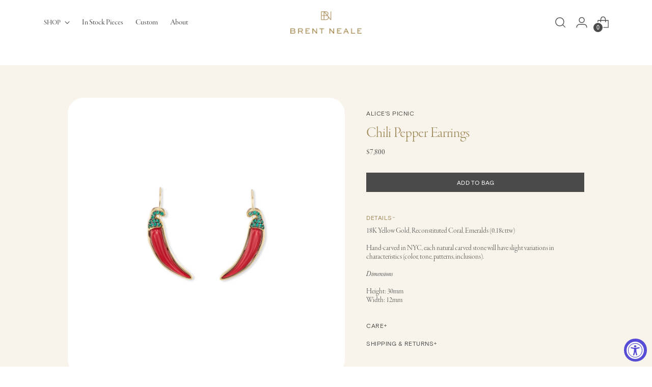

--- FILE ---
content_type: text/javascript
request_url: https://brentneale.com/cdn/shop/t/31/assets/theme.min.js?v=77051140059871435741676655930
body_size: 45285
content:
var t=function(){function t(t,e){for(var n=0;n<e.length;n++){var i=e[n];i.enumerable=i.enumerable||!1,i.configurable=!0,"value"in i&&(i.writable=!0),Object.defineProperty(t,i.key,i)}}return function(e,n,i){return n&&t(e.prototype,n),i&&t(e,i),e}}();function e(t,e){if(!(t instanceof e))throw new TypeError("Cannot call a class as a function")}!function(){if("undefined"!=typeof window){var n=Array.prototype.slice,i=Element.prototype.matches||Element.prototype.msMatchesSelector,o=["a[href]","area[href]","input:not([disabled])","select:not([disabled])","textarea:not([disabled])","button:not([disabled])","details","summary","iframe","object","embed","[contenteditable]"].join(","),a=function(){function a(t,n){e(this,a),this._inertManager=n,this._rootElement=t,this._managedNodes=new Set,this._rootElement.hasAttribute("aria-hidden")?this._savedAriaHidden=this._rootElement.getAttribute("aria-hidden"):this._savedAriaHidden=null,this._rootElement.setAttribute("aria-hidden","true"),this._makeSubtreeUnfocusable(this._rootElement),this._observer=new MutationObserver(this._onMutation.bind(this)),this._observer.observe(this._rootElement,{attributes:!0,childList:!0,subtree:!0})}return t(a,[{key:"destructor",value:function(){this._observer.disconnect(),this._rootElement&&(null!==this._savedAriaHidden?this._rootElement.setAttribute("aria-hidden",this._savedAriaHidden):this._rootElement.removeAttribute("aria-hidden")),this._managedNodes.forEach((function(t){this._unmanageNode(t.node)}),this),this._observer=null,this._rootElement=null,this._managedNodes=null,this._inertManager=null}},{key:"_makeSubtreeUnfocusable",value:function(t){var e=this;u(t,(function(t){return e._visitNode(t)}));var n=document.activeElement;if(!document.body.contains(t)){for(var i=t,o=void 0;i;){if(i.nodeType===Node.DOCUMENT_FRAGMENT_NODE){o=i;break}i=i.parentNode}o&&(n=o.activeElement)}t.contains(n)&&(n.blur(),n===document.activeElement&&document.body.focus())}},{key:"_visitNode",value:function(t){if(t.nodeType===Node.ELEMENT_NODE){var e=t;e!==this._rootElement&&e.hasAttribute("inert")&&this._adoptInertRoot(e),(i.call(e,o)||e.hasAttribute("tabindex"))&&this._manageNode(e)}}},{key:"_manageNode",value:function(t){var e=this._inertManager.register(t,this);this._managedNodes.add(e)}},{key:"_unmanageNode",value:function(t){var e=this._inertManager.deregister(t,this);e&&this._managedNodes.delete(e)}},{key:"_unmanageSubtree",value:function(t){var e=this;u(t,(function(t){return e._unmanageNode(t)}))}},{key:"_adoptInertRoot",value:function(t){var e=this._inertManager.getInertRoot(t);e||(this._inertManager.setInert(t,!0),e=this._inertManager.getInertRoot(t)),e.managedNodes.forEach((function(t){this._manageNode(t.node)}),this)}},{key:"_onMutation",value:function(t,e){t.forEach((function(t){var e=t.target;if("childList"===t.type)n.call(t.addedNodes).forEach((function(t){this._makeSubtreeUnfocusable(t)}),this),n.call(t.removedNodes).forEach((function(t){this._unmanageSubtree(t)}),this);else if("attributes"===t.type)if("tabindex"===t.attributeName)this._manageNode(e);else if(e!==this._rootElement&&"inert"===t.attributeName&&e.hasAttribute("inert")){this._adoptInertRoot(e);var i=this._inertManager.getInertRoot(e);this._managedNodes.forEach((function(t){e.contains(t.node)&&i._manageNode(t.node)}))}}),this)}},{key:"managedNodes",get:function(){return new Set(this._managedNodes)}},{key:"hasSavedAriaHidden",get:function(){return null!==this._savedAriaHidden}},{key:"savedAriaHidden",set:function(t){this._savedAriaHidden=t},get:function(){return this._savedAriaHidden}}]),a}(),r=function(){function n(t,i){e(this,n),this._node=t,this._overrodeFocusMethod=!1,this._inertRoots=new Set([i]),this._savedTabIndex=null,this._destroyed=!1,this.ensureUntabbable()}return t(n,[{key:"destructor",value:function(){if(this._throwIfDestroyed(),this._node&&this._node.nodeType===Node.ELEMENT_NODE){var t=this._node;null!==this._savedTabIndex?t.setAttribute("tabindex",this._savedTabIndex):t.removeAttribute("tabindex"),this._overrodeFocusMethod&&delete t.focus}this._node=null,this._inertRoots=null,this._destroyed=!0}},{key:"_throwIfDestroyed",value:function(){if(this.destroyed)throw new Error("Trying to access destroyed InertNode")}},{key:"ensureUntabbable",value:function(){if(this.node.nodeType===Node.ELEMENT_NODE){var t=this.node;if(i.call(t,o)){if(-1===t.tabIndex&&this.hasSavedTabIndex)return;t.hasAttribute("tabindex")&&(this._savedTabIndex=t.tabIndex),t.setAttribute("tabindex","-1"),t.nodeType===Node.ELEMENT_NODE&&(t.focus=function(){},this._overrodeFocusMethod=!0)}else t.hasAttribute("tabindex")&&(this._savedTabIndex=t.tabIndex,t.removeAttribute("tabindex"))}}},{key:"addInertRoot",value:function(t){this._throwIfDestroyed(),this._inertRoots.add(t)}},{key:"removeInertRoot",value:function(t){this._throwIfDestroyed(),this._inertRoots.delete(t),0===this._inertRoots.size&&this.destructor()}},{key:"destroyed",get:function(){return this._destroyed}},{key:"hasSavedTabIndex",get:function(){return null!==this._savedTabIndex}},{key:"node",get:function(){return this._throwIfDestroyed(),this._node}},{key:"savedTabIndex",set:function(t){this._throwIfDestroyed(),this._savedTabIndex=t},get:function(){return this._throwIfDestroyed(),this._savedTabIndex}}]),n}(),s=function(){function o(t){if(e(this,o),!t)throw new Error("Missing required argument; InertManager needs to wrap a document.");this._document=t,this._managedNodes=new Map,this._inertRoots=new Map,this._observer=new MutationObserver(this._watchForInert.bind(this)),l(t.head||t.body||t.documentElement),"loading"===t.readyState?t.addEventListener("DOMContentLoaded",this._onDocumentLoaded.bind(this)):this._onDocumentLoaded()}return t(o,[{key:"setInert",value:function(t,e){if(e){if(this._inertRoots.has(t))return;var n=new a(t,this);if(t.setAttribute("inert",""),this._inertRoots.set(t,n),!this._document.body.contains(t))for(var i=t.parentNode;i;)11===i.nodeType&&l(i),i=i.parentNode}else{if(!this._inertRoots.has(t))return;this._inertRoots.get(t).destructor(),this._inertRoots.delete(t),t.removeAttribute("inert")}}},{key:"getInertRoot",value:function(t){return this._inertRoots.get(t)}},{key:"register",value:function(t,e){var n=this._managedNodes.get(t);return void 0!==n?n.addInertRoot(e):n=new r(t,e),this._managedNodes.set(t,n),n}},{key:"deregister",value:function(t,e){var n=this._managedNodes.get(t);return n?(n.removeInertRoot(e),n.destroyed&&this._managedNodes.delete(t),n):null}},{key:"_onDocumentLoaded",value:function(){n.call(this._document.querySelectorAll("[inert]")).forEach((function(t){this.setInert(t,!0)}),this),this._observer.observe(this._document.body||this._document.documentElement,{attributes:!0,subtree:!0,childList:!0})}},{key:"_watchForInert",value:function(t,e){var o=this;t.forEach((function(t){switch(t.type){case"childList":n.call(t.addedNodes).forEach((function(t){if(t.nodeType===Node.ELEMENT_NODE){var e=n.call(t.querySelectorAll("[inert]"));i.call(t,"[inert]")&&e.unshift(t),e.forEach((function(t){this.setInert(t,!0)}),o)}}),o);break;case"attributes":if("inert"!==t.attributeName)return;var e=t.target,a=e.hasAttribute("inert");o.setInert(e,a)}}),this)}}]),o}();if(!Element.prototype.hasOwnProperty("inert")){var c=new s(document);Object.defineProperty(Element.prototype,"inert",{enumerable:!0,get:function(){return this.hasAttribute("inert")},set:function(t){c.setInert(this,t)}})}}function u(t,e,n){if(t.nodeType==Node.ELEMENT_NODE){var i=t;e&&e(i);var o=i.shadowRoot;if(o)return void u(o,e);if("content"==i.localName){for(var a=i,r=a.getDistributedNodes?a.getDistributedNodes():[],s=0;s<r.length;s++)u(r[s],e);return}if("slot"==i.localName){for(var c=i,l=c.assignedNodes?c.assignedNodes({flatten:!0}):[],d=0;d<l.length;d++)u(l[d],e);return}}for(var h=t.firstChild;null!=h;)u(h,e),h=h.nextSibling}function l(t){if(!t.querySelector("style#inert-style, link#inert-style")){var e=document.createElement("style");e.setAttribute("id","inert-style"),e.textContent="\n[inert] {\n  pointer-events: none;\n  cursor: default;\n}\n\n[inert], [inert] * {\n  -webkit-user-select: none;\n  -moz-user-select: none;\n  -ms-user-select: none;\n  user-select: none;\n}\n",t.appendChild(e)}}}();function n(t,e){this.container=function(t){if(!(t instanceof Element))throw new TypeError("Theme Sections: Attempted to load section. The section container provided is not a DOM element.");if(null===t.getAttribute("data-section-id"))throw new Error("Theme Sections: The section container provided does not have an id assigned to the data-section-id attribute.");return t}(t),this.id=t.getAttribute("data-section-id"),this.extensions=[],Object.assign(this,function(t){if(void 0!==t&&"object"!=typeof t||null===t)throw new TypeError("Theme Sections: The properties object provided is not a valid");return t}(e)),this.onLoad()}n.prototype={onLoad:Function.prototype,onUnload:Function.prototype,onSelect:Function.prototype,onDeselect:Function.prototype,onBlockSelect:Function.prototype,onBlockDeselect:Function.prototype,extend:function(t){this.extensions.push(t);var e=Object.assign({},t);delete e.init,Object.assign(this,e),"function"==typeof t.init&&t.init.apply(this)}},"function"!=typeof Object.assign&&Object.defineProperty(Object,"assign",{value:function(t){if(null==t)throw new TypeError("Cannot convert undefined or null to object");for(var e=Object(t),n=1;n<arguments.length;n++){var i=arguments[n];if(null!=i)for(var o in i)Object.prototype.hasOwnProperty.call(i,o)&&(e[o]=i[o])}return e},writable:!0,configurable:!0});window.Shopify=window.Shopify||{},window.Shopify.theme=window.Shopify.theme||{},window.Shopify.theme.sections=window.Shopify.theme.sections||{};var i=window.Shopify.theme.sections.registered=window.Shopify.theme.sections.registered||{},o=window.Shopify.theme.sections.instances=window.Shopify.theme.sections.instances||[];function a(t,e){if("string"!=typeof t)throw new TypeError("Theme Sections: The first argument for .register must be a string that specifies the type of the section being registered");if(void 0!==i[t])throw new Error('Theme Sections: A section of type "'+t+'" has already been registered. You cannot register the same section type twice');function o(t){n.call(this,t,e)}return o.constructor=n,o.prototype=Object.create(n.prototype),o.prototype.type=t,i[t]=o}function r(t,e){t=u(t),void 0===e&&(e=document.querySelectorAll("[data-section-type]")),e=l(e),t.forEach((function(t){var n=i[t];void 0!==n&&(e=e.filter((function(e){return!(s(e).length>0)&&(null!==e.getAttribute("data-section-type")&&(e.getAttribute("data-section-type")!==t||(o.push(new n(e)),!1)))})))}))}function s(t){var e=[];if(NodeList.prototype.isPrototypeOf(t)||Array.isArray(t))var n=t[0];if(t instanceof Element||n instanceof Element)l(t).forEach((function(t){e=e.concat(o.filter((function(e){return e.container===t})))}));else if("string"==typeof t||"string"==typeof n){u(t).forEach((function(t){e=e.concat(o.filter((function(e){return e.type===t})))}))}return e}function c(t){for(var e,n=0;n<o.length;n++)if(o[n].id===t){e=o[n];break}return e}function u(t){return"*"===t?t=Object.keys(i):"string"==typeof t?t=[t]:t.constructor===n?t=[t.prototype.type]:Array.isArray(t)&&t[0].constructor===n&&(t=t.map((function(t){return t.prototype.type}))),t=t.map((function(t){return t.toLowerCase()}))}function l(t){return NodeList.prototype.isPrototypeOf(t)&&t.length>0?t=Array.prototype.slice.call(t):NodeList.prototype.isPrototypeOf(t)&&0===t.length||null===t?t=[]:!Array.isArray(t)&&t instanceof Element&&(t=[t]),t}function d(t,e){return void 0===e&&(e=document),e.querySelector(t)}function h(t,e){return void 0===e&&(e=document),[].slice.call(e.querySelectorAll(t))}function f(t,e){return Array.isArray(t)?t.forEach(e):e(t)}function p(t){return function(e,n,i){return f(e,(function(e){return e[t+"EventListener"](n,i)}))}}function v(t,e,n){return p("add")(t,e,n),function(){return p("remove")(t,e,n)}}function m(t){return function(e){var n=arguments;return f(e,(function(e){var i;return(i=e.classList)[t].apply(i,[].slice.call(n,1))}))}}function g(t){m("add").apply(void 0,[t].concat([].slice.call(arguments,1)))}function y(t){m("remove").apply(void 0,[t].concat([].slice.call(arguments,1)))}function b(t){m("toggle").apply(void 0,[t].concat([].slice.call(arguments,1)))}function w(t,e){return t.classList.contains(e)}function _(t){return t&&t.__esModule&&Object.prototype.hasOwnProperty.call(t,"default")?t.default:t}window.Shopify.designMode&&(document.addEventListener("shopify:section:load",(function(t){var e=t.detail.sectionId,n=t.target.querySelector('[data-section-id="'+e+'"]');null!==n&&r(n.getAttribute("data-section-type"),n)})),document.addEventListener("shopify:section:unload",(function(t){var e=t.detail.sectionId,n=t.target.querySelector('[data-section-id="'+e+'"]');"object"==typeof s(n)[0]&&s(n).forEach((function(t){var e=o.map((function(t){return t.id})).indexOf(t.id);o.splice(e,1),t.onUnload()}))})),document.addEventListener("shopify:section:select",(function(t){var e=c(t.detail.sectionId);"object"==typeof e&&e.onSelect(t)})),document.addEventListener("shopify:section:deselect",(function(t){var e=c(t.detail.sectionId);"object"==typeof e&&e.onDeselect(t)})),document.addEventListener("shopify:block:select",(function(t){var e=c(t.detail.sectionId);"object"==typeof e&&e.onBlockSelect(t)})),document.addEventListener("shopify:block:deselect",(function(t){var e=c(t.detail.sectionId);"object"==typeof e&&e.onBlockDeselect(t)})));var E={exports:{}};E.exports=S,E.exports.isMobile=S,E.exports.default=S;var k=/(android|bb\d+|meego).+mobile|avantgo|bada\/|blackberry|blazer|compal|elaine|fennec|hiptop|iemobile|ip(hone|od)|iris|kindle|lge |maemo|midp|mmp|mobile.+firefox|netfront|opera m(ob|in)i|palm( os)?|phone|p(ixi|re)\/|plucker|pocket|psp|series[46]0|symbian|treo|up\.(browser|link)|vodafone|wap|windows (ce|phone)|xda|xiino/i,T=/(android|bb\d+|meego).+mobile|avantgo|bada\/|blackberry|blazer|compal|elaine|fennec|hiptop|iemobile|ip(hone|od)|iris|kindle|lge |maemo|midp|mmp|mobile.+firefox|netfront|opera m(ob|in)i|palm( os)?|phone|p(ixi|re)\/|plucker|pocket|psp|series[46]0|symbian|treo|up\.(browser|link)|vodafone|wap|windows (ce|phone)|xda|xiino|android|ipad|playbook|silk/i;function S(t){t||(t={});var e=t.ua;if(e||"undefined"==typeof navigator||(e=navigator.userAgent),e&&e.headers&&"string"==typeof e.headers["user-agent"]&&(e=e.headers["user-agent"]),"string"!=typeof e)return!1;var n=t.tablet?T.test(e):k.test(e);return!n&&t.tablet&&t.featureDetect&&navigator&&navigator.maxTouchPoints>1&&-1!==e.indexOf("Macintosh")&&-1!==e.indexOf("Safari")&&(n=!0),n}var x=E.exports,L={exports:{}};!function(t,e){function n(t){this.listenerMap=[{},{}],t&&this.root(t),this.handle=n.prototype.handle.bind(this),this._removedListeners=[]}function i(t,e){return t.toLowerCase()===e.tagName.toLowerCase()}function o(t,e){return this.rootElement===window?e===document||e===document.documentElement||e===window:this.rootElement===e}function a(t,e){return t===e.id}Object.defineProperty(e,"__esModule",{value:!0}),e.default=void 0,n.prototype.root=function(t){var e,n=this.listenerMap;if(this.rootElement){for(e in n[1])n[1].hasOwnProperty(e)&&this.rootElement.removeEventListener(e,this.handle,!0);for(e in n[0])n[0].hasOwnProperty(e)&&this.rootElement.removeEventListener(e,this.handle,!1)}if(!t||!t.addEventListener)return this.rootElement&&delete this.rootElement,this;for(e in this.rootElement=t,n[1])n[1].hasOwnProperty(e)&&this.rootElement.addEventListener(e,this.handle,!0);for(e in n[0])n[0].hasOwnProperty(e)&&this.rootElement.addEventListener(e,this.handle,!1);return this},n.prototype.captureForType=function(t){return-1!==["blur","error","focus","load","resize","scroll"].indexOf(t)},n.prototype.on=function(t,e,n,r){var s,c,u,l;if(!t)throw new TypeError("Invalid event type: "+t);if("function"==typeof e&&(r=n,n=e,e=null),void 0===r&&(r=this.captureForType(t)),"function"!=typeof n)throw new TypeError("Handler must be a type of Function");return s=this.rootElement,(c=this.listenerMap[r?1:0])[t]||(s&&s.addEventListener(t,this.handle,r),c[t]=[]),e?/^[a-z]+$/i.test(e)?(l=e,u=i):/^#[a-z0-9\-_]+$/i.test(e)?(l=e.slice(1),u=a):(l=e,u=Element.prototype.matches):(l=null,u=o.bind(this)),c[t].push({selector:e,handler:n,matcher:u,matcherParam:l}),this},n.prototype.off=function(t,e,n,i){var o,a,r,s,c;if("function"==typeof e&&(i=n,n=e,e=null),void 0===i)return this.off(t,e,n,!0),this.off(t,e,n,!1),this;if(r=this.listenerMap[i?1:0],!t){for(c in r)r.hasOwnProperty(c)&&this.off(c,e,n);return this}if(!(s=r[t])||!s.length)return this;for(o=s.length-1;o>=0;o--)a=s[o],e&&e!==a.selector||n&&n!==a.handler||(this._removedListeners.push(a),s.splice(o,1));return s.length||(delete r[t],this.rootElement&&this.rootElement.removeEventListener(t,this.handle,i)),this},n.prototype.handle=function(t){var e,n,i,o,a,r=t.type,s=[],c="ftLabsDelegateIgnore";if(!0!==t[c]){switch(3===(a=t.target).nodeType&&(a=a.parentNode),a.correspondingUseElement&&(a=a.correspondingUseElement),i=this.rootElement,t.eventPhase||(t.target!==t.currentTarget?3:2)){case 1:s=this.listenerMap[1][r];break;case 2:this.listenerMap[0]&&this.listenerMap[0][r]&&(s=s.concat(this.listenerMap[0][r])),this.listenerMap[1]&&this.listenerMap[1][r]&&(s=s.concat(this.listenerMap[1][r]));break;case 3:s=this.listenerMap[0][r]}var u,l=[];for(n=s.length;a&&n;){for(e=0;e<n&&(o=s[e]);e++)a.tagName&&["button","input","select","textarea"].indexOf(a.tagName.toLowerCase())>-1&&a.hasAttribute("disabled")?l=[]:o.matcher.call(a,o.matcherParam,a)&&l.push([t,a,o]);if(a===i)break;if(n=s.length,(a=a.parentElement||a.parentNode)instanceof HTMLDocument)break}for(e=0;e<l.length;e++)if(!(this._removedListeners.indexOf(l[e][2])>-1)&&!1===this.fire.apply(this,l[e])){l[e][0][c]=!0,l[e][0].preventDefault(),u=!1;break}return u}},n.prototype.fire=function(t,e,n){return n.handler.call(e,t,e)},n.prototype.destroy=function(){this.off(),this.root()};var r=n;e.default=r,t.exports=e.default}(L,L.exports);var A=_(L.exports),C=["input","select","textarea","a[href]","button","[tabindex]","audio[controls]","video[controls]",'[contenteditable]:not([contenteditable="false"])',"details>summary:first-of-type","details"],I=C.join(","),M="undefined"==typeof Element?function(){}:Element.prototype.matches||Element.prototype.msMatchesSelector||Element.prototype.webkitMatchesSelector,P=function(t){var e=parseInt(t.getAttribute("tabindex"),10);return isNaN(e)?function(t){return"true"===t.contentEditable}(t)?0:"AUDIO"!==t.nodeName&&"VIDEO"!==t.nodeName&&"DETAILS"!==t.nodeName||null!==t.getAttribute("tabindex")?t.tabIndex:0:e},O=function(t,e){return t.tabIndex===e.tabIndex?t.documentOrder-e.documentOrder:t.tabIndex-e.tabIndex},B=function(t){return"INPUT"===t.tagName},H=function(t){return function(t){return B(t)&&"radio"===t.type}(t)&&!function(t){if(!t.name)return!0;var e,n=t.form||t.ownerDocument,i=function(t){return n.querySelectorAll('input[type="radio"][name="'+t+'"]')};if("undefined"!=typeof window&&void 0!==window.CSS&&"function"==typeof window.CSS.escape)e=i(window.CSS.escape(t.name));else try{e=i(t.name)}catch(t){return console.error("Looks like you have a radio button with a name attribute containing invalid CSS selector characters and need the CSS.escape polyfill: %s",t.message),!1}var o=function(t,e){for(var n=0;n<t.length;n++)if(t[n].checked&&t[n].form===e)return t[n]}(e,t.form);return!o||o===t}(t)},N=function(t,e){return!(e.disabled||function(t){return B(t)&&"hidden"===t.type}(e)||function(t,e){if("hidden"===getComputedStyle(t).visibility)return!0;var n=M.call(t,"details>summary:first-of-type")?t.parentElement:t;if(M.call(n,"details:not([open]) *"))return!0;if(e&&"full"!==e){if("non-zero-area"===e){var i=t.getBoundingClientRect(),o=i.width,a=i.height;return 0===o&&0===a}}else for(;t;){if("none"===getComputedStyle(t).display)return!0;t=t.parentElement}return!1}(e,t.displayCheck)||function(t){return"DETAILS"===t.tagName&&Array.prototype.slice.apply(t.children).some((function(t){return"SUMMARY"===t.tagName}))}(e)||function(t){if(B(t)||"SELECT"===t.tagName||"TEXTAREA"===t.tagName||"BUTTON"===t.tagName)for(var e=t.parentElement;e;){if("FIELDSET"===e.tagName&&e.disabled){for(var n=0;n<e.children.length;n++){var i=e.children.item(n);if("LEGEND"===i.tagName)return!i.contains(t)}return!0}e=e.parentElement}return!1}(e))},D=function(t,e){return!(!N(t,e)||H(e)||P(e)<0)},q=function(t,e){var n=[],i=[],o=function(t,e,n){var i=Array.prototype.slice.apply(t.querySelectorAll(I));return e&&M.call(t,I)&&i.unshift(t),i.filter(n)}(t,(e=e||{}).includeContainer,D.bind(null,e));o.forEach((function(t,e){var o=P(t);0===o?n.push(t):i.push({documentOrder:e,tabIndex:o,node:t})}));var a=i.sort(O).map((function(t){return t.node})).concat(n);return a},V=C.concat("iframe").join(","),R=function(t,e){if(e=e||{},!t)throw new Error("No node provided");return!1!==M.call(t,V)&&N(e,t)};
/*!
* focus-trap 6.7.1
* @license MIT, https://github.com/focus-trap/focus-trap/blob/master/LICENSE
*/
function U(t,e){var n=Object.keys(t);if(Object.getOwnPropertySymbols){var i=Object.getOwnPropertySymbols(t);e&&(i=i.filter((function(e){return Object.getOwnPropertyDescriptor(t,e).enumerable}))),n.push.apply(n,i)}return n}function F(t,e,n){return e in t?Object.defineProperty(t,e,{value:n,enumerable:!0,configurable:!0,writable:!0}):t[e]=n,t}var j,W=(j=[],{activateTrap:function(t){if(j.length>0){var e=j[j.length-1];e!==t&&e.pause()}var n=j.indexOf(t);-1===n||j.splice(n,1),j.push(t)},deactivateTrap:function(t){var e=j.indexOf(t);-1!==e&&j.splice(e,1),j.length>0&&j[j.length-1].unpause()}}),G=function(t){return setTimeout(t,0)},z=function(t,e){var n=-1;return t.every((function(t,i){return!e(t)||(n=i,!1)})),n},Y=function(t){for(var e=arguments.length,n=new Array(e>1?e-1:0),i=1;i<e;i++)n[i-1]=arguments[i];return"function"==typeof t?t.apply(void 0,n):t},Q=function(t){return t.target.shadowRoot&&"function"==typeof t.composedPath?t.composedPath()[0]:t.target},J=function(t,e){var n,i=(null==e?void 0:e.document)||document,o=function(t){for(var e=1;e<arguments.length;e++){var n=null!=arguments[e]?arguments[e]:{};e%2?U(Object(n),!0).forEach((function(e){F(t,e,n[e])})):Object.getOwnPropertyDescriptors?Object.defineProperties(t,Object.getOwnPropertyDescriptors(n)):U(Object(n)).forEach((function(e){Object.defineProperty(t,e,Object.getOwnPropertyDescriptor(n,e))}))}return t}({returnFocusOnDeactivate:!0,escapeDeactivates:!0,delayInitialFocus:!0},e),a={containers:[],tabbableGroups:[],nodeFocusedBeforeActivation:null,mostRecentlyFocusedNode:null,active:!1,paused:!1,delayInitialFocusTimer:void 0},r=function(t,e,n){return t&&void 0!==t[e]?t[e]:o[n||e]},s=function(t){return!(!t||!a.containers.some((function(e){return e.contains(t)})))},c=function(t){var e=o[t];if("function"==typeof e){for(var n=arguments.length,a=new Array(n>1?n-1:0),r=1;r<n;r++)a[r-1]=arguments[r];e=e.apply(void 0,a)}if(!e){if(void 0===e||!1===e)return e;throw new Error("`".concat(t,"` was specified but was not a node, or did not return a node"))}var s=e;if("string"==typeof e&&!(s=i.querySelector(e)))throw new Error("`".concat(t,"` as selector refers to no known node"));return s},u=function(){var t=c("initialFocus");if(!1===t)return!1;if(void 0===t)if(s(i.activeElement))t=i.activeElement;else{var e=a.tabbableGroups[0];t=e&&e.firstTabbableNode||c("fallbackFocus")}if(!t)throw new Error("Your focus-trap needs to have at least one focusable element");return t},l=function(){if(a.tabbableGroups=a.containers.map((function(t){var e=q(t);if(e.length>0)return{container:t,firstTabbableNode:e[0],lastTabbableNode:e[e.length-1]}})).filter((function(t){return!!t})),a.tabbableGroups.length<=0&&!c("fallbackFocus"))throw new Error("Your focus-trap must have at least one container with at least one tabbable node in it at all times")},d=function t(e){!1!==e&&e!==i.activeElement&&(e&&e.focus?(e.focus({preventScroll:!!o.preventScroll}),a.mostRecentlyFocusedNode=e,function(t){return t.tagName&&"input"===t.tagName.toLowerCase()&&"function"==typeof t.select}(e)&&e.select()):t(u()))},h=function(t){var e=c("setReturnFocus",t);return e||!1!==e&&t},f=function(t){var e=Q(t);s(e)||(Y(o.clickOutsideDeactivates,t)?n.deactivate({returnFocus:o.returnFocusOnDeactivate&&!R(e)}):Y(o.allowOutsideClick,t)||t.preventDefault())},p=function(t){var e=Q(t),n=s(e);n||e instanceof Document?n&&(a.mostRecentlyFocusedNode=e):(t.stopImmediatePropagation(),d(a.mostRecentlyFocusedNode||u()))},v=function(t){if(function(t){return"Escape"===t.key||"Esc"===t.key||27===t.keyCode}(t)&&!1!==Y(o.escapeDeactivates,t))return t.preventDefault(),void n.deactivate();(function(t){return"Tab"===t.key||9===t.keyCode})(t)&&function(t){var e=Q(t);l();var n=null;if(a.tabbableGroups.length>0){var i=z(a.tabbableGroups,(function(t){return t.container.contains(e)}));if(i<0)n=t.shiftKey?a.tabbableGroups[a.tabbableGroups.length-1].lastTabbableNode:a.tabbableGroups[0].firstTabbableNode;else if(t.shiftKey){var o=z(a.tabbableGroups,(function(t){var n=t.firstTabbableNode;return e===n}));if(o<0&&a.tabbableGroups[i].container===e&&(o=i),o>=0){var r=0===o?a.tabbableGroups.length-1:o-1;n=a.tabbableGroups[r].lastTabbableNode}}else{var s=z(a.tabbableGroups,(function(t){var n=t.lastTabbableNode;return e===n}));if(s<0&&a.tabbableGroups[i].container===e&&(s=i),s>=0){var u=s===a.tabbableGroups.length-1?0:s+1;n=a.tabbableGroups[u].firstTabbableNode}}}else n=c("fallbackFocus");n&&(t.preventDefault(),d(n))}(t)},m=function(t){if(!Y(o.clickOutsideDeactivates,t)){var e=Q(t);s(e)||Y(o.allowOutsideClick,t)||(t.preventDefault(),t.stopImmediatePropagation())}},g=function(){if(a.active)return W.activateTrap(n),a.delayInitialFocusTimer=o.delayInitialFocus?G((function(){d(u())})):d(u()),i.addEventListener("focusin",p,!0),i.addEventListener("mousedown",f,{capture:!0,passive:!1}),i.addEventListener("touchstart",f,{capture:!0,passive:!1}),i.addEventListener("click",m,{capture:!0,passive:!1}),i.addEventListener("keydown",v,{capture:!0,passive:!1}),n},y=function(){if(a.active)return i.removeEventListener("focusin",p,!0),i.removeEventListener("mousedown",f,!0),i.removeEventListener("touchstart",f,!0),i.removeEventListener("click",m,!0),i.removeEventListener("keydown",v,!0),n};return(n={activate:function(t){if(a.active)return this;var e=r(t,"onActivate"),n=r(t,"onPostActivate"),o=r(t,"checkCanFocusTrap");o||l(),a.active=!0,a.paused=!1,a.nodeFocusedBeforeActivation=i.activeElement,e&&e();var s=function(){o&&l(),g(),n&&n()};return o?(o(a.containers.concat()).then(s,s),this):(s(),this)},deactivate:function(t){if(!a.active)return this;clearTimeout(a.delayInitialFocusTimer),a.delayInitialFocusTimer=void 0,y(),a.active=!1,a.paused=!1,W.deactivateTrap(n);var e=r(t,"onDeactivate"),i=r(t,"onPostDeactivate"),o=r(t,"checkCanReturnFocus");e&&e();var s=r(t,"returnFocus","returnFocusOnDeactivate"),c=function(){G((function(){s&&d(h(a.nodeFocusedBeforeActivation)),i&&i()}))};return s&&o?(o(h(a.nodeFocusedBeforeActivation)).then(c,c),this):(c(),this)},pause:function(){return a.paused||!a.active||(a.paused=!0,y()),this},unpause:function(){return a.paused&&a.active?(a.paused=!1,l(),g(),this):this},updateContainerElements:function(t){var e=[].concat(t).filter(Boolean);return a.containers=e.map((function(t){return"string"==typeof t?i.querySelector(t):t})),a.active&&l(),this}}).updateContainerElements(t),n};var $=!1;if("undefined"!=typeof window){var X={get passive(){$=!0}};window.addEventListener("testPassive",null,X),window.removeEventListener("testPassive",null,X)}var K="undefined"!=typeof window&&window.navigator&&window.navigator.platform&&(/iP(ad|hone|od)/.test(window.navigator.platform)||"MacIntel"===window.navigator.platform&&window.navigator.maxTouchPoints>1),Z=[],tt=!1,et=-1,nt=void 0,it=void 0,ot=function(t){return Z.some((function(e){return!(!e.options.allowTouchMove||!e.options.allowTouchMove(t))}))},at=function(t){var e=t||window.event;return!!ot(e.target)||(e.touches.length>1||(e.preventDefault&&e.preventDefault(),!1))},rt=function(t,e){if(t){if(!Z.some((function(e){return e.targetElement===t}))){var n={targetElement:t,options:e||{}};Z=[].concat(function(t){if(Array.isArray(t)){for(var e=0,n=Array(t.length);e<t.length;e++)n[e]=t[e];return n}return Array.from(t)}(Z),[n]),K?(t.ontouchstart=function(t){1===t.targetTouches.length&&(et=t.targetTouches[0].clientY)},t.ontouchmove=function(e){1===e.targetTouches.length&&function(t,e){var n=t.targetTouches[0].clientY-et;!ot(t.target)&&(e&&0===e.scrollTop&&n>0||function(t){return!!t&&t.scrollHeight-t.scrollTop<=t.clientHeight}(e)&&n<0?at(t):t.stopPropagation())}(e,t)},tt||(document.addEventListener("touchmove",at,$?{passive:!1}:void 0),tt=!0)):function(t){if(void 0===it){var e=!!t&&!0===t.reserveScrollBarGap,n=window.innerWidth-document.documentElement.clientWidth;e&&n>0&&(it=document.body.style.paddingRight,document.body.style.paddingRight=n+"px")}void 0===nt&&(nt=document.body.style.overflow,document.body.style.overflow="hidden")}(e)}}else console.error("disableBodyScroll unsuccessful - targetElement must be provided when calling disableBodyScroll on IOS devices.")},st=function(t){t?(Z=Z.filter((function(e){return e.targetElement!==t})),K?(t.ontouchstart=null,t.ontouchmove=null,tt&&0===Z.length&&(document.removeEventListener("touchmove",at,$?{passive:!1}:void 0),tt=!1)):Z.length||(void 0!==it&&(document.body.style.paddingRight=it,it=void 0),void 0!==nt&&(document.body.style.overflow=nt,nt=void 0))):console.error("enableBodyScroll unsuccessful - targetElement must be provided when calling enableBodyScroll on IOS devices.")},ct=function(t){if("object"!=typeof(e=t)||Array.isArray(e))throw"state should be an object";var e},ut=function(t,e,n,i){return(o=t,o.reduce((function(t,e,n){return t.indexOf(e)>-1?t:t.concat(e)}),[])).reduce((function(t,n){return t.concat(e[n]||[])}),[]).map((function(t){return t(n,i)}));var o},lt=function(t){void 0===t&&(t={});var e={};return{getState:function(){return Object.assign({},t)},hydrate:function(n){return ct(n),Object.assign(t,n),function(){var i=["*"].concat(Object.keys(n));ut(i,e,t)}},on:function(t,n){return(t=[].concat(t)).map((function(t){return e[t]=(e[t]||[]).concat(n)})),function(){return t.map((function(t){return e[t].splice(e[t].indexOf(n),1)}))}},emit:function(n,i,o){var a=("*"===n?[]:["*"]).concat(n);(i="function"==typeof i?i(t):i)&&(ct(i),Object.assign(t,i),a=a.concat(Object.keys(i))),ut(a,e,t,o)}}}(),dt=lt.on,ht=lt.emit,ft=lt.hydrate;function pt(){var t=arguments.length>0&&void 0!==arguments[0]?arguments[0]:[];t.forEach((function(t){var e=document.createElement("div");e.classList.add("rte__iframe"),t.parentNode.insertBefore(e,t),e.appendChild(t),t.src=t.src}))}function vt(){var t=arguments.length>0&&void 0!==arguments[0]?arguments[0]:[];t.forEach((function(t){var e=document.createElement("div");e.classList.add("rte__table-wrapper"),e.tabIndex=0,t.parentNode.insertBefore(e,t),e.appendChild(t)}))}var mt="active",gt="[data-modal-close]",yt=".modal__wash",bt=".modal__content",wt=function(t){var e=[];return t.forEach((function(t){d(".product-item__image--one",t);var n=d(".product-item__image--two",t);h(".product-item-options__list",t),e.push(v(t,"mouseenter",(function(){!function(t,e,n){e&&g(e,"active")}(0,n)}))),e.push(v(t,"mouseleave",(function(){!function(t,e,n){e&&y(e,"active")}(0,n)})))})),{destroy:function(){e.forEach((function(t){return t()}))}}};function _t(t){return _t="function"==typeof Symbol&&"symbol"==typeof Symbol.iterator?function(t){return typeof t}:function(t){return t&&"function"==typeof Symbol&&t.constructor===Symbol&&t!==Symbol.prototype?"symbol":typeof t},_t(t)}function Et(t,e){for(var n=0;n<e.length;n++){var i=e[n];i.enumerable=i.enumerable||!1,i.configurable=!0,"value"in i&&(i.writable=!0),Object.defineProperty(t,i.key,i)}}function kt(t,e){return function(t){if(Array.isArray(t))return t}(t)||function(t,e){var n=null==t?null:"undefined"!=typeof Symbol&&t[Symbol.iterator]||t["@@iterator"];if(null==n)return;var i,o,a=[],r=!0,s=!1;try{for(n=n.call(t);!(r=(i=n.next()).done)&&(a.push(i.value),!e||a.length!==e);r=!0);}catch(t){s=!0,o=t}finally{try{r||null==n.return||n.return()}finally{if(s)throw o}}return a}(t,e)||St(t,e)||function(){throw new TypeError("Invalid attempt to destructure non-iterable instance.\nIn order to be iterable, non-array objects must have a [Symbol.iterator]() method.")}()}function Tt(t){return function(t){if(Array.isArray(t))return xt(t)}(t)||function(t){if("undefined"!=typeof Symbol&&null!=t[Symbol.iterator]||null!=t["@@iterator"])return Array.from(t)}(t)||St(t)||function(){throw new TypeError("Invalid attempt to spread non-iterable instance.\nIn order to be iterable, non-array objects must have a [Symbol.iterator]() method.")}()}function St(t,e){if(t){if("string"==typeof t)return xt(t,e);var n=Object.prototype.toString.call(t).slice(8,-1);return"Object"===n&&t.constructor&&(n=t.constructor.name),"Map"===n||"Set"===n?Array.from(t):"Arguments"===n||/^(?:Ui|I)nt(?:8|16|32)(?:Clamped)?Array$/.test(n)?xt(t,e):void 0}}function xt(t,e){(null==e||e>t.length)&&(e=t.length);for(var n=0,i=new Array(e);n<e;n++)i[n]=t[n];return i}function Lt(t){var e=getComputedStyle(document.documentElement).getPropertyValue("--media-".concat(t));return e||(console.warn("Invalid querySize passed to getMediaQuery"),!1)}var At=function(t){var e=arguments.length>1&&void 0!==arguments[1]&&arguments[1],n=window.matchMedia(Lt("above-720")).matches?200:100,i=0;e||(i=Math.min(n/t.offsetHeight,.5));var o=new IntersectionObserver((function(e){kt(e,1)[0].isIntersecting&&(g(t,"is-visible"),o.disconnect())}),{threshold:i});return o.observe(t),{destroy:function(){null==o||o.disconnect()}}},Ct=function(t,e){var n=arguments.length>2&&void 0!==arguments[2]?arguments[2]:0,i=n;e.forEach((function(e){h(e,t).forEach((function(t){t.style.setProperty("--delay-offset-multiplier",i),i++}))}))},It=function(t){return w(t,"animation")&&!w(document.documentElement,"prefers-reduced-motion")},Mt=".section-blocks > *",Pt=".image-with-text__image .image__img",Ot=".image-with-text__small-image .image__img",Bt=".image-with-text__image-caption",Ht=".section-blocks > *",Nt=".image-with-text-split__image .image__img",Dt=".testimonials__item-content > *",qt=".testimonials__item-product-image",Vt=".testimonials__item-product-title",Rt=".animation--item",Ut="testimonials__item--image-placement-right",Ft=".quote__item-inner > *",jt=".animation--section-introduction > *",Wt=".animation--controls",Gt=".animation--item",zt=function(t){Ct(t,[jt,Wt,Gt]);var e=At(t);return{destroy:function(){null==e||e.destroy()}}},Yt=".section-introduction > *",Qt=".complete-the-look__image-wrapper .image__img",Jt=".complete-the-look__product",$t=".complete-the-look__products",Xt="complete-the-look--image-left",Kt=".section-introduction > *",Zt=".shoppable-image__image-wrapper .image__img",te=".shoppable-item__hotspot-wrapper",ee=".section-introduction > *",ne=".shoppable-feature__secondary-content .shoppable-feature__carousel-outer",ie=".shoppable-item__hotspot-wrapper",oe=".animation--shoppable-feature-mobile-drawer  .shoppable-feature__carousel-outer > *:not(.swiper-pagination)",ae=".image-hero-split-item__text-container-inner > *",re=".image-hero__text-container-inner > *",se="animation--image-compare",ce=".animation--section-introduction > *",ue=".image_compare__image-wrapper .image__img",le=".image-compare__label-container",de=".image-compare__slider-line",he=".image-compare__slider-button",fe=".video__text-container > *",pe=".video-hero__text-container > *",ve="\n    .article__image-container,\n    .article__header-inner > *\n  ",me=".article__content",ge=".collection-banner__image-container",ye=".collection-banner__text-container-inner > *",be="[data-partial]",we="[data-filter-bar]",_e="[data-mobile-filters]",Ee=".animation--item:not(.animation--item-revealed)",ke="animation--collection-products-hide",Te="animation--item-revealed",Se=function(t){var e=d(be,t),n=d(we,t),i=d(_e,t),o=null;n&&(o=At(n,!0));var a=null;function r(){var e=h(Ee,t);Ct(t,[Ee]),setTimeout((function(){g(e,Te)}),0)}return i&&(a=At(i,!0)),r(),{updateContents:function(){var t;r(),y(e,ke),t=e.getBoundingClientRect().top+window.pageYOffset-n.getBoundingClientRect().height,window.scrollTo({top:t,behavior:"smooth"})},infiniteScrollReveal:function(){r()},destroy:function(){var t,e;null===(t=o)||void 0===t||t.destroy(),null===(e=a)||void 0===e||e.destroy()}}},xe=".animation--sale-amount",Le=".animation--section-blocks > *",Ae=".sale-promotion .sale-promotion__type,\n  .sale-promotion .sale-promotion__unit-currency,\n  .sale-promotion .sale-promotion__unit-percent,\n  .sale-promotion .sale-promotion__unit-off,\n  .sale-promotion .sale-promotion__amount,\n  .sale-promotion .sale-promotion__per-month,\n  .sale-promotion .sale-promotion__per-year,\n  .sale-promotion .sale-promotion__terms,\n  .sale-promotion .sales-banner__button",Ce=".section-blocks > *",Ie="\n  .sales-banner__bar-item--heading,\n  .sales-banner__bar-text,\n  .sales-banner__button,\n  .countdown-banner__bar-item--heading,\n  .countdown-banner__bar-item--timer,\n  .countdown-banner__bar-text,\n  .countdown-banner__button",Me=".animation--blog-header > *",Pe=".article-item",Oe=".blog__pagination",Be="[data-filter-modal]",He=".animation--filter-drawer-item",Ne="animation--filter-bar-revealed",De=".animation--drawer-menu-item",qe="animation--drawer-menu-revealed",Ve=".animation--quick-cart-items > *, .animation--quick-cart-footer",Re="animation--quick-cart-revealed",Ue=".animation--quick-view-items > *",Fe="animation--quick-view-revealed",je=".meganav__list-parent > li",We=".meganav__promo-image .image__img",Ge=".meganav__secondary-promo-overlay",ze=".meganav__secondary-promo-text > *",Ye="meganav--has-promo",Qe="meganav--promo-position-left",Je=".list-collections__heading",$e=".animation--item",Xe=".grid-item",Ke=".animation--purchase-confirmation-item",Ze=".animation--purchase-confirmation-footer-item",tn="animation--purchase-confirmation-revealed",en=".page-section__inner > *",nn=".collapsible-row-list__inner > *",on=".animation--section-blocks > *",an=".animation--section-introduction > *",rn=".article-item",sn=".animation--section-introduction > *",cn=".animation--item",un=".animation--item",ln=".animation--section-introduction > *",dn=".animation--store-availability-drawer-items > *",hn="animation--store-availability-drawer-revealed",fn=".animation--product-media",pn=function(t){Ct(t,[fn]);var e=At(t,!0);return{destroy:function(){null==e||e.destroy()}}},vn=".animation--section-introduction > *",mn=".animation--item",gn="[data-partial]",yn="[data-filter-bar]",bn="[data-mobile-filters]",wn=".animation--item:not(.animation--item-revealed)",_n="animation--search-products-hide",En="animation--item-revealed",kn=function(t){var e=d(gn,t),n=d(yn,t),i=d(bn,t),o=null;n&&(o=At(n,!0));var a=null;function r(){var e=h(wn,t);Ct(t,[wn]),setTimeout((function(){g(e,En)}),0)}return i&&(a=At(i,!0)),r(),{updateContents:function(){var t;r(),y(e,_n),t=e.getBoundingClientRect().top+window.pageYOffset-n.getBoundingClientRect().height,window.scrollTo({top:t,behavior:"smooth"})},infiniteScrollReveal:function(){r()},destroy:function(){var t,e;null===(t=o)||void 0===t||t.destroy(),null===(e=a)||void 0===e||e.destroy()}}},Tn=".animation--section-blocks > *",Sn=".animation--section-introduction > *",xn=".multi-column__grid-item",Ln=".password__text-container-inner > *",An=".animation--popup-item",Cn="animation--popup-revealed",In=".animation--section-blocks > *",Mn=".animation--section-blocks > *",Pn=".animation--section-introduction > *",On=".event-item",Bn=".animation--giant-heading",Hn=".animation--section-blocks > *",Nn=".product-tabs__tab-buttons",Dn=".product-tabs__tab-list-wrapper",qn=".accordion";function Vn(t,e){return new Promise((function(n,i){var o=new XMLHttpRequest;o.open(t,e),o.onload=function(){this.status>=200&&this.status<300?n(o.response):i(new Error(this.status))},o.onerror=function(){i(new Error(this.status))},o.send()}))}var Rn="active",Un="[data-store-availability-drawer-trigger]",Fn="[data-store-availability-close]",jn="[data-store-availability-product-title]",Wn="[data-store-availability-variant-title]",Gn="[data-store-list-container]",zn="[data-store-availability-list-content]",Yn="[data-store-availability-drawer-wash]",Qn="[data-store-availability-container]",Jn=window.theme.strings.accessibility,$n=function(){return window.matchMedia("(prefers-reduced-motion: reduce)").matches};function Xn(t){var e=d(".video-pause",t),n=t.getElementsByTagName("VIDEO")[0];if(e&&n){var i=function(){n.pause(),e.innerText=Jn.play_video};$n()&&i();var o=v(e,"click",(function(t){t.preventDefault(),n.paused?(n.play(),e.innerText=Jn.pause_video):i()}));return function(){return o()}}}var Kn="hidden",Zn=function(t){var e=arguments.length>1&&void 0!==arguments[1]?arguments[1]:{},n={detail:e},i=new CustomEvent(t,e?n:null);document.dispatchEvent(i)};function ti(t,e){ei(t);var n=function(t,e){ei(t),function(t){if(!Array.isArray(t))throw new TypeError(t+" is not an array.");if(0===t.length)return[];if(!t[0].hasOwnProperty("name"))throw new Error(t[0]+"does not contain name key.");if("string"!=typeof t[0].name)throw new TypeError("Invalid value type passed for name of option "+t[0].name+". Value should be string.")}(e);var n=[];return e.forEach((function(e){for(var i=0;i<t.options.length;i++)if(t.options[i].name.toLowerCase()===e.name.toLowerCase()){n[i]=e.value;break}})),n}(t,e);return function(t,e){ei(t),function(t){if(Array.isArray(t)&&"object"==typeof t[0])throw new Error(t+"is not a valid array of options.")}(e);var n=t.variants.filter((function(t){return e.every((function(e,n){return t.options[n]===e}))}));return n[0]||null}(t,n)}function ei(t){if("object"!=typeof t)throw new TypeError(t+" is not an object.");if(0===Object.keys(t).length&&t.constructor===Object)throw new Error(t+" is empty.")}var ni,ii,oi,ai,ri,si,ci,ui,li,di=".scroll-sentinal",hi=".scroll-button",fi="[data-scroll-container-viewport]",pi=function(t){var e=h(di,t),n=h(hi,t),i=t.dataset,o=i.axis,a=i.startAtEnd,r=d(fi,t);window.addEventListener("load",(function(){var e;g(t,"scroll-container-initialized"),"true"===a&&(e="vertical"==o?"scrollHeight":"scrollWidth",r["vertical"==o?"scrollTop":"scrollLeft"]=2*r[e],t.dataset.startAtEnd=!1)}),{once:!0});var s=[v(n,"click",(function(t){var e=t.currentTarget,n="vertical"==o?"scrollTop":"scrollLeft";"start"===e.dataset.position?r[n]<150?r[n]=0:r[n]-=100:r[n]+=100}))],c=new IntersectionObserver((function(e){e.forEach((function(e){var n=e.target.dataset.position,i=e.isIntersecting;t.setAttribute("data-at-".concat(n),i?"true":"false")}))}),{root:r});e.forEach((function(t){c.observe(t)}));return{unload:function(){e.forEach((function(t){c.unobserve(t)})),s.forEach((function(t){return t()}))}}},vi=[];function mi(t,e){return ii=window.pageXOffset,ai=window.pageYOffset,si=window.innerHeight,ui=window.innerWidth,void 0===oi&&(oi=ii),void 0===ri&&(ri=ai),void 0===li&&(li=ui),void 0===ci&&(ci=si),(e||ai!==ri||ii!==oi||si!==ci||ui!==li)&&(function(t){for(var e=0;e<vi.length;e++)vi[e]({x:ii,y:ai,px:oi,py:ri,vh:si,pvh:ci,vw:ui,pvw:li},t)}(t),oi=ii,ri=ai,ci=si,li=ui),requestAnimationFrame(mi)}function gi(t){return vi.indexOf(t)<0&&vi.push(t),ni=ni||mi(performance.now()),{update:function(){return mi(performance.now(),!0),this},destroy:function(){vi.splice(vi.indexOf(t),1)}}}var yi=function(t,e){var n=(window.innerWidth||document.documentElement.clientWidth)<=t,i=gi((function(i){var o=i.vw<=t;if(o!==n)return n=o,e()}));return{unload:function(){i.destroy()}}},bi=".social-share__button",wi=".social-sharing__popup",_i=".social-share__copy-url",Ei=".social-share__success-message",ki="hidden",Ti="social-sharing__popup--success",Si=function(t){if(!t)return Function();var e=d(bi,t),n=d(wi,t),i=d(_i,t),o=d(Ei,t),a=v(window,"click",(function(t){var o=t.target.closest(bi)===e,a=t.target.closest(wi)===n,s=t.target.closest(_i)===i,l=!1;o&&(l="true"===e.getAttribute("aria-expanded"));a||r();o&&!l&&(e.setAttribute("aria-expanded",!0),n.setAttribute("aria-hidden",!1));if(s){var d=i.dataset.url;(h=d,navigator.clipboard.writeText(h)).then(c,u)}var h}));function r(){e.setAttribute("aria-expanded",!1),n.setAttribute("aria-hidden",!0)}function s(t){o.innerHTML=t,y(o,ki),g(n,Ti),setTimeout((function(){g(o,ki),y(n,Ti)}),2e3)}function c(){s(i.dataset.successMessage)}function u(){s(i.dataset.errorMessage||"Error copying link.")}return navigator.clipboard&&navigator.clipboard.writeText||g(i,ki),function(){r(),a()}};function xi(){var t="test";try{return localStorage.setItem(t,t),localStorage.getItem(t)!==t?!1:(localStorage.removeItem(t),!0)}catch(t){return!1}}function Li(t){return xi()?JSON.parse(localStorage.getItem("fluco_"+t)):null}function Ai(t,e){return xi()?(localStorage.setItem("fluco_"+t,e),!0):null}var Ci=window.theme.routes.cart||{},Ii={base:"".concat(Ci.base||"/cart",".js"),add:"".concat(Ci.add||"/cart/add",".js"),change:"".concat(Ci.change||"/cart/change",".js"),clear:"".concat(Ci.clear||"/cart/clear",".js"),update:"".concat(Ci.update||"/cart/update",".js")},Mi=window.theme.strings.cart;function Pi(t){var e=Li("cart_order")||[];return e.length?(t.sorted=Tt(t.items).sort((function(t,n){return e.indexOf(t.variant_id)-e.indexOf(n.variant_id)})),t):(t.sorted=t.items,t)}function Oi(t,e,n){return fetch(Ii.change,{method:"POST",credentials:"include",headers:{"Content-Type":"application/json"},body:JSON.stringify({line:t,quantity:n})}).then((function(t){return t.json()})).then((function(t){var i=t.items.find((function(t){return t.key===e}));if(i&&i.quantity===n-1){var o={code:422,message:Mi.quantityError};throw Zn("cart:error",{errorMessage:Mi.quantityError}),ht("quick-cart:error",null,{key:e,errorMessage:Mi.quantityError}),ht("cart:error",null,{key:e,errorMessage:Mi.quantityError}),o}return ht("cart:updated",{cart:t}),ht("quick-cart:updated"),Pi(t)}))}function Bi(){return fetch(Ii.base,{method:"GET",credentials:"include"}).then((function(t){return t.json()})).then((function(t){return Pi(t)}))}function Hi(t){var e=[];return Array.prototype.slice.call(t.elements).forEach((function(t){!t.name||t.disabled||["file","reset","submit","button"].indexOf(t.type)>-1||("select-multiple"!==t.type?["checkbox","radio"].indexOf(t.type)>-1&&!t.checked||e.push(encodeURIComponent(t.name)+"="+encodeURIComponent(t.value)):Array.prototype.slice.call(t.options).forEach((function(n){n.selected&&e.push(encodeURIComponent(t.name)+"="+encodeURIComponent(n.value))})))})),e.join("&")}var Ni={addItem:function(t){return ht("cart:updating"),fetch(Ii.add,{method:"POST",credentials:"include",headers:{"Content-Type":"application/x-www-form-urlencoded","X-Requested-With":"XMLHttpRequest"},body:Hi(t)}).then((function(t){return t.json()})).then((function(t){if("422"==t.status){var e={code:422,message:t.description};throw Zn("cart:error",{errorMessage:t.description}),e}return Bi().then((function(e){var n=Li("cart_order")||[],i=[t.variant_id].concat(Tt(n.filter((function(e){return e!==t.variant_id}))));return Ai("cart_order",JSON.stringify(i)),ht("cart:updated",{cart:Pi(e)}),ht("quick-cart:updated"),ht("quick-view:close"),Zn("cart:updated",{cart:Pi(e)}),{item:t,cart:Pi(e)}}))}))},get:Bi,updateItem:function(t,e){return Bi().then((function(n){for(var i=n.items,o=0;o<i.length;o++)if(i[o].key===t)return Oi(o+1,t,e)}))},addItemById:function(t,e){ht("cart:updating");var n={items:[{id:t,quantity:e}]};return fetch(Ii.add,{method:"POST",credentials:"include",headers:{"Content-Type":"application/json"},body:JSON.stringify(n)}).then((function(t){return t.json()})).then((function(e){if("422"==e.status){var n={code:422,message:e.description};throw Zn("cart:error",{errorMessage:e.description}),ht("quick-cart:error",null,{id:t}),ht("cart:error",null,{id:t}),n}return Bi().then((function(t){return ht("quick-cart:updated"),ht("cart:updated",{cart:t}),{res:e,cart:t}}))}))}};var Di=function(t){return function(t,e){"string"==typeof t&&(t=t.replace(".",""));let n="";const i=/\{\{\s*(\w+)\s*\}\}/,o=e||"${{amount}}";function a(t,e=2,n=",",i="."){if(isNaN(t)||null==t)return 0;const o=(t=(t/100).toFixed(e)).split(".");return o[0].replace(/(\d)(?=(\d\d\d)+(?!\d))/g,`$1${n}`)+(o[1]?i+o[1]:"")}switch(o.match(i)[1]){case"amount":n=a(t,2);break;case"amount_no_decimals":n=a(t,0);break;case"amount_with_comma_separator":n=a(t,2,".",",");break;case"amount_no_decimals_with_comma_separator":n=a(t,0,".",",")}return o.replace(i,n)}(t,window.theme.moneyFormat||"${{amount}}")},qi=window,Vi="function"==typeof qi.Promise?qi.Promise:function(t){var e=function(){};return t((function(){e()})),{then:function(t){e=t}}},Ri=[],Ui={add:function(t,e,n,i){var o={el:t,defaultStyle:e,timeoutId:n,onCancelled:i};this.remove(t),Ri.push(o)},remove:function(t){var e=Ui.findIndex(t);if(-1!==e){var n=Ri[e];clearTimeout(n.timeoutId),n.onCancelled(),Ri.splice(e,1)}},find:function(t){return Ri[Ui.findIndex(t)]},findIndex:function(t){var e=-1;return Ri.some((function(n,i){return n.el===t&&(e=i,!0)})),e}};function Fi(t,e){return void 0===e&&(e={}),new Vi((function(n){if(-1===Ui.findIndex(t)){var i=Gi(t),o="number"==typeof e.endHeight,a=e.display||"block",r=e.duration||400,s=e.onCancelled||function(){},c=t.getAttribute("style")||"",u=window.getComputedStyle(t),l=function(t,e){void 0===e&&(e="block");var n=t.getAttribute("style")||"",i=window.getComputedStyle(t);t.style.visibility="hidden",t.style.display=e;var o=Yi(i.getPropertyValue("width"));t.style.position="absolute",t.style.width=o+"px",t.style.height="",t.style.minHeight="",t.style.paddingTop="",t.style.paddingBottom="",t.style.borderTopWidth="",t.style.borderBottomWidth="";var a=Yi(i.getPropertyValue("min-height")),r=Yi(i.getPropertyValue("padding-top")),s=Yi(i.getPropertyValue("padding-bottom")),c=Yi(i.getPropertyValue("border-top-width")),u=Yi(i.getPropertyValue("border-bottom-width")),l=t.scrollHeight;return t.setAttribute("style",n),{height:l,minHeight:a,paddingTop:r,paddingBottom:s,borderTop:c,borderBottom:u}}(t,a),d=/border-box/.test(u.getPropertyValue("box-sizing")),h=l.height,f=l.minHeight,p=l.paddingTop,v=l.paddingBottom,m=l.borderTop,g=l.borderBottom,y=r+"ms",b="cubic-bezier( 0.19, 1, 0.22, 1 )",w=["height "+y+" "+b,"min-height "+y+" "+b,"padding "+y+" "+b,"border-width "+y+" "+b].join(),_=i?u.height:"0px",E=i?u.minHeight:"0px",k=i?u.paddingTop:"0px",T=i?u.paddingBottom:"0px",S=i?u.borderTopWidth:"0px",x=i?u.borderBottomWidth:"0px",L=o?e.endHeight+"px":d?h+m+g+"px":h-p-v+"px",A=f+"px",C=p+"px",I=v+"px",M=m+"px",P=g+"px";if(_!==L||k!==C||T!==I||S!==M||x!==P){requestAnimationFrame((function(){t.style.height=_,t.style.minHeight=E,t.style.paddingTop=k,t.style.paddingBottom=T,t.style.borderTopWidth=S,t.style.borderBottomWidth=x,t.style.display=a,t.style.overflow="hidden",t.style.visibility="visible",t.style.transition=w,t.style.webkitTransition=w,requestAnimationFrame((function(){t.style.height=L,t.style.minHeight=A,t.style.paddingTop=C,t.style.paddingBottom=I,t.style.borderTopWidth=M,t.style.borderBottomWidth=P}))}));var O=setTimeout((function(){zi(t),t.style.display=a,o&&(t.style.height=e.endHeight+"px",t.style.overflow="hidden"),Ui.remove(t),n()}),r);Ui.add(t,c,O,s)}else n()}}))}function ji(t,e){return void 0===e&&(e={}),new Vi((function(n){if(-1===Ui.findIndex(t)){var i=Gi(t),o=e.display||"block",a=e.duration||400,r=e.onCancelled||function(){};if(i){var s=t.getAttribute("style")||"",c=window.getComputedStyle(t),u=/border-box/.test(c.getPropertyValue("box-sizing")),l=Yi(c.getPropertyValue("min-height")),d=Yi(c.getPropertyValue("padding-top")),h=Yi(c.getPropertyValue("padding-bottom")),f=Yi(c.getPropertyValue("border-top-width")),p=Yi(c.getPropertyValue("border-bottom-width")),v=t.scrollHeight,m=a+"ms",g="cubic-bezier( 0.19, 1, 0.22, 1 )",y=["height "+m+" "+g,"padding "+m+" "+g,"border-width "+m+" "+g].join(),b=u?v+f+p+"px":v-d-h+"px",w=l+"px",_=d+"px",E=h+"px",k=f+"px",T=p+"px";requestAnimationFrame((function(){t.style.height=b,t.style.minHeight=w,t.style.paddingTop=_,t.style.paddingBottom=E,t.style.borderTopWidth=k,t.style.borderBottomWidth=T,t.style.display=o,t.style.overflow="hidden",t.style.transition=y,t.style.webkitTransition=y,requestAnimationFrame((function(){t.style.height="0",t.style.minHeight="0",t.style.paddingTop="0",t.style.paddingBottom="0",t.style.borderTopWidth="0",t.style.borderBottomWidth="0"}))}));var S=setTimeout((function(){zi(t),t.style.display="none",Ui.remove(t),n()}),a);Ui.add(t,s,S,r)}else n()}}))}function Wi(t){if(Ui.find(t)){var e=window.getComputedStyle(t),n=e.height,i=e.paddingTop,o=e.paddingBottom,a=e.borderTopWidth,r=e.borderBottomWidth;zi(t),t.style.height=n,t.style.paddingTop=i,t.style.paddingBottom=o,t.style.borderTopWidth=a,t.style.borderBottomWidth=r,t.style.overflow="hidden",Ui.remove(t)}}function Gi(t){return 0!==t.offsetHeight}function zi(t){t.style.visibility="",t.style.height="",t.style.minHeight="",t.style.paddingTop="",t.style.paddingBottom="",t.style.borderTopWidth="",t.style.borderBottomWidth="",t.style.overflow="",t.style.transition="",t.style.webkitTransition=""}function Yi(t){return+t.replace(/px/,"")}function Qi(t,e){var n=h(".accordion__label",t),i=h(".accordion__content",t);n.forEach((function(t){t.href="#"})),i.forEach((function(t){return g(t,"measure")}));var o=v(n,"click",(function(t){t.preventDefault();var e=t.currentTarget,n=e.parentNode,i=e.nextElementSibling;Wi(i),Gi(i)?function(t,e,n){ji(n),e.setAttribute("data-open",!1),t.setAttribute("aria-expanded",!1),n.setAttribute("aria-hidden",!0)}(e,n,i):a(e,n,i)}));function a(t,e,n){Fi(n),e.setAttribute("data-open",!0),t.setAttribute("aria-expanded",!0),n.setAttribute("aria-hidden",!1)}if(e.firstOpen){var r=n[0],s=r.parentNode,c=r.nextElementSibling;a(n[0],s,c)}return{destroy:function(){return function(){return o()}}}}function Ji(t){var e=arguments.length>1&&void 0!==arguments[1]?arguments[1]:{};if(!Array.isArray(t)||t.length){var n={firstOpen:!0},i=Object.assign(n,e),o=[];return t.length?o=t.map((function(t){return Qi(t,i)})):o.push(Qi(t,i)),{unload:a}}function a(){o.forEach((function(t){return t.destroy()}))}}function $i(t){if(t){var e=window,n=e.Shopify,i=e.YT,o=h("[data-interactive]",t);if(o.length){var a=["video","model","external_video"],r=null,s=!1,c={};return s&&o.forEach(u),window.Shopify.loadFeatures([{name:"model-viewer-ui",version:"1.0"},{name:"shopify-xr",version:"1.0"},{name:"video-ui",version:"1.0"}],(function(){s=!0,"YT"in window&&Boolean(i.loaded)?o.forEach(u):window.onYouTubeIframeAPIReady=function(){o.forEach(u)}})),{pauseActiveMedia:l}}}function u(t){var e=t.dataset,o=e.mediaId,s=e.mediaType;if(s&&a.includes(s)&&!Object.keys(c).includes(o)){var u={id:o,type:s,container:t,media:t.children[0]};switch(u.type){case"video":u.player=new n.Plyr(u.media,{loop:{active:"true"==t.dataset.loop}});break;case"external_video":u.player=new i.Player(u.media);var h=d(".external-video-overlay",t);h&&(v(h,"click",(function(t){var e;t.preventDefault(),null!==(e=u.player)&&void 0!==e&&e.playVideo&&u.player.playVideo(),g(h,"hidden")})),u.player.addEventListener("onStateChange",(function(t){2===t.data&&y(h,"hidden")})));break;case"model":u.viewer=new n.ModelViewerUI(d("model-viewer",t)),v(d(".model-poster",t),"click",(function(t){t.preventDefault(),function(t){l(t),t.viewer.play(),g(t.container,"model-active"),r=t,setTimeout((function(){d("model-viewer",t.container).focus()}),300)}(u)}))}c[o]=u,u.player&&("video"===u.type?u.player.on("playing",(function(){l(u),r=u})):"external_video"===u.type&&u.player.addEventListener("onStateChange",(function(t){1===t.data&&(l(u),r=u)})))}}function l(t){if(r&&t!=r)return r.player?("video"===r.type?r.player.pause():"external_video"===r.type&&r.player.pauseVideo(),void(r=null)):void(r.viewer&&(y(r.container,"model-active"),r.viewer.pause(),r=null))}}var Xi='[name="id"]',Ki='[name^="options"]',Zi="[data-quantity-input]",to='[name^="properties"]';function eo(t){if("object"!==_t(t))throw new TypeError(t+" is not an object.");if(void 0===t.variants[0].options)throw new TypeError("Product object is invalid. Make sure you use the product object that is output from {{ product | json }} or from the http://[your-product-url].js route");return t}function no(t,e){return t.reduce((function(t,n){return(n.checked||"radio"!==n.type&&"checkbox"!==n.type)&&t.push(e({name:n.name,value:n.value})),t}),[])}function io(t,e){return t.reduce((function(t,n){return(n.checked||"radio"!==n.type&&"checkbox"!==n.type)&&(t[e(n.name)]=n.value),t}),{})}var oo=function(t){return"[data-media-item-id='".concat(t,"']")},ao="[data-product-media-wrapper]",ro="hidden";function so(t,e,n){var i=d(ao+oo(e),t),o=h("".concat(ao,":not(").concat(oo(e),")"),t);y(i,ro),n&&"model"===i.dataset.mediaType&&n.setAttribute("data-shopify-model3d-id",i.dataset.mediaItemId),o.forEach((function(t){return g(t,ro)}))}var co="[data-popup-trigger]",uo="[data-more-media]",lo="[data-more-media-bar]",ho="[data-product-media]",fo="closed",po="beforeOpen",vo="opening",mo="open",go=function(t){var e=d(uo,t);if(e){var n=d(lo,t),i=d(ho,t),o=parseFloat(window.getComputedStyle(i).aspectRatio),a=!1,r=function(t){e.innerHTML=e.dataset[t?"langLessMedia":"langMoreMedia"]},s=function(){if(a){if(!isFinite(o))return i.dataset.productMedia=fo,a=!1,void r(!1);i.dataset.productMedia=vo,window.requestAnimationFrame((function(){var t=v(i,"transitionend",(function(){t(),i.dataset.productMedia=fo,a=!1}));i.dataset.productMedia=po,r(!1)}))}},c=v(e,"click",(function(){a?s():function(){if(!a){if(!isFinite(o))return i.dataset.productMedia=mo,a=!0,void r(!0);i.dataset.productMedia=po,window.requestAnimationFrame((function(){var t=i.getBoundingClientRect().width/(i.scrollHeight-parseInt(window.getComputedStyle(i).rowGap,10)-parseInt(window.getComputedStyle(n).bottom,10));i.style.setProperty("--overflow-gallery-aspect-ratio-open",t);var e=v(i,"transitionend",(function(t){t.target===i&&(e(),i.dataset.productMedia=mo,a=!0)}));i.dataset.productMedia=vo,r(!0)}))}}()})),u=[c,v(window,"resize",(function(){return s()}))];return{unload:function(){u.forEach((function(t){return t()}))}}}},yo=window.theme.strings.products,bo="[data-price]",wo="[data-compare-price]";var _o="[data-product-sku]",Eo=".product__vendor_and_sku",ko=window.theme.strings.products;function To(t,e){var n=d("[data-add-to-cart-text]",t),i=t.dataset,o=i.langAvailable,a=i.langUnavailable,r=i.langSoldOut;e?e.available?(t.removeAttribute("disabled"),n.textContent=o):(t.setAttribute("disabled","disabled"),n.textContent=r):(t.setAttribute("disabled","disabled"),n.textContent=a)}var So=".accordion.product-reviews",xo=".accordion__content",Lo="hidden",Ao="accordion";function Co(t){var e=d("select",t),n=h("[data-button]",t),i=v(n,"click",(function(t){t.preventDefault();var i=t.currentTarget.dataset.optionHandle;n.forEach((function(t){b(t,"selected",t.dataset.optionHandle===i)})),d('[data-value-handle="'.concat(i,'"]'),e).selected=!0,e.dispatchEvent(new Event("change"))}));return function(){return i()}}var Io="[data-inventory-counter]",Mo=".inventory-counter__message",Po=".inventory-counter__bar-progress",Oo="hidden",Bo="inventory--low",Ho="inventory--empty",No="inventory--unavailable",Do=function(t,e){var n=e.variantsInventories,i=d(Io,t),o=d(Mo,t),a=d(Po,t),r=i.dataset,s=r.lowInventoryThreshold,c=r.stockCountdownMax,u=r.unavailableText;if(s.match(/^[0-9]+$/)&&c.match(/^[0-9]+$/)){var l=parseInt(s,10),h=parseInt(c,10);b(i,Oo,!m(n[e.id])),f(n[e.id]),p(n[e.id].inventory_quantity),v(n[e.id].inventory_message);return{update:function(t){if(!t)return y(i,Oo),g(i,No),i.setAttribute("data-stock-category","unavailable"),p(0),void v(u);b(i,Oo,!m(n[t.id])),f(n[t.id]),p(n[t.id].inventory_quantity),v(n[t.id].inventory_message)}}}function f(t){var e=t.inventory_policy,n=t.inventory_quantity,o=t.inventory_management;y(i,Bo),null!==o&&"deny"===e&&(n<=0?(g(i,Ho),i.setAttribute("data-stock-category","empty")):n<=l?i.setAttribute("data-stock-category","low"):i.setAttribute("data-stock-category","sufficient"))}function p(t){if(t<=0)a.style.width="".concat(0,"%");else{var e=t<h?t/h*100:100;a.style.width="".concat(e,"%")}}function v(t){o.innerText=t}function m(t){return t.inventory_message&&"deny"===t.inventory_policy}},qo=".product__meta",Vo="product--has-sticky-scroll";function Ro(t){var e=d(qo,t);t.style.setProperty("--product-meta-top",0);var n=window.scrollY,i=0,o=i,a=o,r=e.offsetHeight,s=r+i,c=s-window.innerHeight,u=gi((function(t){h(t.y)})),l=new ResizeObserver((function(){r=e.offsetHeight,i=parseInt(getComputedStyle(document.documentElement).getPropertyValue("--header-desktop-sticky-height").replace(/px/gi,"")),c=(s=r+i)-window.innerHeight,s>window.innerHeight&&t.offsetHeight>s?(g(t,Vo),h(window.scrollY)):y(t,Vo)}));function h(t){var e=o+(n-t),a=i,r=-c+i-40;o=Math.max(r,Math.min(e,a)),n=t}function f(){var e;o!==a&&(a=(1-(e=.5))*a+e*o,t.style.setProperty("--product-meta-top","".concat(a,"px"))),requestAnimationFrame((function(){return f()}))}return l.observe(e),l.observe(document.documentElement),requestAnimationFrame((function(){return f()})),{destroy:function(){null==u||u.scroller.destroy(),null==l||l.disconnect()}}}var Uo=".product-item",Fo=".show-product-quickview";function jo(t){var e=h(Uo,t);if(e.length){e.forEach((function(t,n){return t.style.setProperty("--z-index-item",e.length-n)}));var n=wt(e),i=[v(h(Fo,t),"click",(function(t){t.preventDefault(),t.stopPropagation();var e=t.currentTarget.getAttribute("href");ht("quick-view:open",null,{productUrl:e})}))];return{unload:function(){n.destroy(),i.forEach((function(t){return t()}))}}}}var Wo=".swiper",Go=".swiper-slide-visible",zo="has-overflow",Yo="carousel",Qo=function(t){var e=arguments.length>1&&void 0!==arguments[1]?arguments[1]:{},n=w(t,Yo)?t:d(Wo,t);if(n){var i,o=[],a={slidesPerView:2,grabCursor:!0,watchSlidesProgress:!0,on:{init:function(){u(this.slides)},breakpoint:function(){l(this.slides)}}},r=d("[data-next]",t),s=d("[data-prev]",t),c=r&&s,u=function(t){setTimeout((function(){var e=w(n,zo),i=h(Go,n).length!==t.length;!e&&i?g(n,zo):e&&!i&&y(n,zo)}),0)},l=function(t){u(t)};return import(flu.chunks.swiper).then((function(t){var u=t.Swiper,l=t.Navigation,d=Object.assign(a,e);"navigation"in d?d=Object.assign(d,{modules:[l]}):c&&(d=Object.assign(d,{modules:[l],navigation:{nextEl:r,prevEl:s}})),i=new u(n,d),o.push(v(n,"focusin",f))})),{destroy:function(){var t;null===(t=i)||void 0===t||t.destroy(),o.forEach((function(t){return t()}))}}}function f(t){var e=t.target.closest(".swiper-slide"),n=Tt(e.parentElement.children).indexOf(e);document.body.classList.contains("user-is-tabbing")&&i.slideTo(n)}},Jo=".product__block-featured-products",$o="[data-featured-products]",Xo="[data-featured-products-content]",Ko=".left-side-blocks.for-mobile [data-featured-products]",Zo="disabled",ta={variantsWrapper:".product__variants-wrapper",variantsJson:"[data-variant-json]",input:".dynamic-variant-input",inputWrap:".dynamic-variant-input-wrap",inputWrapWithValue:function(t){return"".concat(ta.inputWrap,'[data-index="').concat(t,'"]')},buttonWrap:".dynamic-variant-button",buttonWrapWithValue:function(t){return"".concat(ta.buttonWrap,'[data-option-value="').concat(t,'"]')}};function ea(t){var e=d(ta.variantsWrapper,t);if(e){var n=e.dataset,i=n.enableDynamicProductOptions,o=n.currentVariantId;if("false"!==i){var a=JSON.parse(d(ta.variantsJson,t).innerText),r=h(ta.input,t),s=h(ta.inputWrap,t),c=[];r.forEach((function(t){c.push(v(t,"change",l))})),function(){s.forEach((function(t){return function(t){w(t,"select-wrapper")||h(ta.buttonWrap,t).forEach((function(t){return g(t,Zo)}))}(t)}));for(var t=a.find((function(t){return t.id===parseInt(o,10)})).options.map((function(t,e){return{value:t,index:"option".concat(e+1)}})),e=u(a,t),n=0,i=Object.entries(e);n<i.length;n++){var r=kt(i[n],2);f(r[0],r[1])}}();return{unload:function(){c.forEach((function(t){return t()}))}}}}function u(t,e){return t.reduce((function(t,n){return Object.keys(t).forEach((function(i){if(null!==n[i]){var o=t[i].find((function(t){return t.value===n[i]}));void 0===o&&(o={value:n[i],soldOut:!0},t[i].push(o));var a=e.find((function(t){return"option1"===t.index})),r=e.find((function(t){return"option2"===t.index}));switch(i){case"option1":o.soldOut=(!o.soldOut||!n.available)&&o.soldOut;break;case"option2":a&&n.option1===a.value&&(o.soldOut=(!o.soldOut||!n.available)&&o.soldOut);break;case"option3":a&&n.option1===a.value&&r&&n.option2===r.value&&(o.soldOut=(!o.soldOut||!n.available)&&o.soldOut)}}})),t}),{option1:[],option2:[],option3:[]})}function l(){var t=r.map((function(t){return{value:t.value,index:t.id}}));!function(t){for(var e=u(a,t),n=0,i=Object.entries(e);n<i.length;n++){var o=kt(i[n],2);f(o[0],o[1])}}(t)}function f(e,n){var i=d(ta.inputWrapWithValue(e),t);n.forEach((function(t){!function(t,e){var n=(i=e.value,o={'"':'\\"',"'":"\\'"},i.replace(/"|'/g,(function(t){return o[t]})));var i,o;if(w(t,"select-wrapper"))return;var a=d(ta.buttonWrapWithValue(n),t);y(a,Zo),e.soldOut&&g(a,Zo)}(i,t)}))}}window.theme.strings.products;var na="[data-unit-price-container]",ia="[data-unit-price]",oa="[data-unit-base]",aa="unit-price--available",ra=function(t){return 1===t.reference_value?t.reference_unit:t.reference_value+t.reference_unit},sa=function(t,e){t.forEach((function(t){return t.innerText=e}))},ca="[data-product-form]",ua="[data-add-to-cart]",la="[data-variant-select]",da=function(t){return"[value='".concat(t,"']")},ha="[data-product-thumbnails]",fa="[data-product-thumbnail]",pa="[data-store-availability-container]",va="[data-quantity-error]",ma=".product__option",ga="[data-selected-value-for-option]",ya="[data-discount-display]",ba=function(t){return'[variant-discount-display][variant-id="'.concat(t,'"]')},wa=".product__rating-count-potential-link",_a=".product__media-container.below-mobile",Ea=".product__media-container.above-mobile",ka=".product__price",Ta=".quick-cart",Sa=".purchase-confirmation-popup",xa="#shopify-product-reviews",La="[data-custom-option-input]",Aa=function(t){return"[data-custom-option-target='".concat(t,"']")},Ca=function(){function t(e){var n=this;!function(t,e){if(!(t instanceof e))throw new TypeError("Cannot call a class as a function")}(this,t),this.container=e,this.accordions=[];var i=this.container.dataset,o=i.isQuickView,a=i.isFullProduct,r=i.isFeaturedProduct,s=i.enableStickyProductDetails;this.isQuickView=o,this.isFullProduct=a,this.isFeaturedProduct=r,this.formElement=d(ca,this.container),this.quantityError=d(va,this.container),this.displayedDiscount=d(ya,this.container),this.viewInYourSpace=d("[data-in-your-space]",this.container),this.viewInYourSpace&&b(this.viewInYourSpace,"visible",x()),this.photosDesktop=d(Ea,this.container),this.breakPointHandler=yi(960,(function(){var t;window.matchMedia(Lt("below-960")).matches?n._initPhotoCarousel():null===(t=n.mobileSwiper)||void 0===t||t.destroy()})),window.matchMedia(Lt("below-960")).matches&&this._initPhotoCarousel(),this.productThumbnails=d(ha,this.container),this.productThumbnailItems=h(fa,this.container),this.productThumbnails&&(this.productThumbnailsScroller=pi(this.productThumbnails)),this.moreMedia=go(this.container),this.storeAvailabilityContainer=d(pa,this.container),this.availability=null,this.reviewsHandler=function(t,e){if(t){var n=t.parentNode,i=d(So,e);d(xo,i).appendChild(t),n.appendChild(i),g(n,Ao),y(i,Lo)}}(d(xa,this.container),this.container);var c,u,l,f=d(wa,this.container);if(f&&!d(xa,document)&&f.removeAttribute("href"),this.formElement){var p=this.formElement.dataset,m=p.productHandle,w=p.currentProductId;(c=m,function(t){return fetch("".concat(window.theme.routes.products,"/").concat(c,".js")).then((function(t){return t.json()})).then((function(e){return t(e)})).catch((function(t){return console.log(t.message)}))})((function(t){var e=function(t,e){if(ei(t),"number"!=typeof e)throw new TypeError(e+" is not a Number.");return t.variants.filter((function(t){return t.id===e}))[0]||null}(t,parseInt(w));n.storeAvailabilityContainer&&e&&(n.availability=function(t,e,n){var i=function(n){t.innerHTML="",n&&Vn("GET","".concat(t.dataset.baseUrl,"/variants/").concat(n.id,"/?section_id=store-availability")).then((function(i){""!==i.trim()&&(t.innerHTML=i.trim(),t.innerHTML=t.firstElementChild.innerHTML,t.setAttribute("data-variant-id",n.id),t.setAttribute("data-product-title",e.title),t.setAttribute("data-variant-title",n.public_title))}))};return i(n),{unload:function(){t.innerHTML=""},update:i}}(n.storeAvailabilityContainer,t,e)),n.productForm=function(t,e,n){var i=arguments.length>3&&void 0!==arguments[3]?arguments[3]:{},o=eo(n),a=[],r=function(){return no(m,(function(t){return t.name=/(?:^(options\[))(.*?)(?:\])/.exec(t.name)[2],t}))},s=function(){return ti(o,r())},c=function(){var t=io(y,(function(t){return/(?:^(properties\[))(.*?)(?:\])/.exec(t)[2]}));return 0===Object.entries(t).length?null:t},u=function(){return g[0]?Number.parseInt(g[0].value,10):1},l=function(){return{options:r(),variant:s(),properties:c(),quantity:u()}},d=function(t){if(void 0!==t)return function(e){e.dataset=l(),t(e)}},h=function(t){var n=e.querySelector(Xi);n||((n=document.createElement("input")).type="hidden",n.name="id",e.appendChild(n)),n.value=t.toString()},f=function(t){t.dataset=l(),h(t.dataset.variant.id),i.onFormSubmit&&i.onFormSubmit(t)},p=function(e,n){return Tt(t.querySelectorAll(e)).map((function(t){return a.push(v(t,"change",d(n))),t}))};a.push(v(e,"submit",f));var m=p(Ki,i.onOptionChange),g=p(Zi,i.onQuantityChange),y=p(to,i.onPropertyChange);return{getVariant:s,destroy:function(){a.forEach((function(t){return t()}))}}}(n.container,n.formElement,t,{onOptionChange:function(t){return n.onOptionChange(t)},onFormSubmit:function(t){return n.onFormSubmit(t)},onQuantityChange:function(t){return n.onQuantityChange(t)}});var i=d("[data-product-inventory-json]",n.container);if(i){var o=JSON.parse(i.innerHTML).inventory;if(o){var a={id:e.id,variantsInventories:o};n.inventoryCounter=Do(n.container,a)}}}))}this.quantityInput=function(t){var e=d(".quantity-input",t);if(e){var n=d("[data-quantity-input]",e),i=d("[data-add-quantity]",e),o=d("[data-subtract-quantity]",e),a=[v(i,"click",(function(){var t=parseInt(n.value)+1;n.value=t,n.dispatchEvent(new Event("change"))})),v(o,"click",(function(){var t=parseInt(n.value);if(1!==t){var e=t-1;n.value=e,n.dispatchEvent(new Event("change"))}}))];return{unload:function(){a.forEach((function(t){return t()}))}}}}(this.container),this.customOptionInputs=h(La,this.container),this.socialButtons=h("[data-social-share]",this.container),this.featuredProducts=function(t){var e=h($o,t);if(e.length){var n,i,o,a,r=e[0].dataset,s=r.recommendationsType,c=r.productId,u=r.sectionId,l=r.enableMobileSwiper,f=r.maxRecommendations;return"app-recommendations"===s?(a="".concat(window.theme.routes.productRecommendations,"?section_id=").concat(u,"&limit=").concat(f,"&product_id=").concat(c,"&intent=complementary"),fetch(a).then((function(t){return t.text()})).then((function(t){var i=document.createElement("div");i.innerHTML=t;var o=d(Xo,i);o&&o.innerHTML.trim().length&&(e.forEach((function(t){return t.innerHTML=o.innerHTML})),n=e.map((function(t){return jo(t)})),e.forEach((function(t){y(t.closest(Jo),"hidden")})),p())})).catch((function(t){throw t}))):(n=e.forEach((function(t){return jo(t)})),p()),{unload:function(){var t;n.forEach((function(t){return t.unload()})),null===(t=i)||void 0===t||t.destroy()}}}function p(){"true"===l&&(o=d(Ko,t)||d($o,t),window.matchMedia(Lt("below-720")).matches&&v(),yi(720,(function(){var t;window.matchMedia(Lt("below-720")).matches?v():null===(t=i)||void 0===t||t.destroy()})))}function v(){i=Qo(o,{slidesPerView:2.1,spaceBetween:12})}}(this.container),"true"!==s||x()||(this.stickyScroll=Ro(this.container)),h(".accordion",this.container).forEach((function(t){var e=t.classList.contains("accordion--open");n.accordions.push(Ji(t,{firstOpen:e}));var i=t.parentElement;i.classList.contains("rte--product")&&!i.classList.contains("accordion accordion--product")&&t.classList.add("rte--product","accordion--product")})),this.mediaContainers=$i(d(".product__media-container.above-mobile",this.container)),this.mediaContainersMobile=$i(d(".product__media-container.below-mobile",this.container)),this.optionButtons=(u=h("[data-option-buttons]",this.container),{groups:l=u.map(Co),destroy:function(){l&&l.forEach((function(t){return t()}))}}),this.informationPopup=function(t){var e=[],n=h(co,t);if(n.length){var i=v(n,"click",(function(e){e.preventDefault(),e.stopPropagation();var n=e.target.dataset.modalContentId,i=d("#".concat(n),t);ht("modal:open",null,{modalContent:i})}));return e.push(i),{unload:function(){e.forEach((function(t){return t()}))}}}}(this.container);var _=d(".product__description",this.container);_&&(pt(h("iframe",_)),vt(h("table",_)));var E=d(".social-share",this.container);E&&(this.socialShare=Si(E)),this._initEvents(),this.variantAvailability=ea(this.container)}var e,n,i;return e=t,n=[{key:"_initEvents",value:function(){var t=this;this.events=[v(this.productThumbnailItems,"click",(function(e){e.preventDefault();var n=e.currentTarget.dataset;t.productThumbnailItems.forEach((function(t){return y(t,"active")})),g(e.currentTarget,"active"),so(t.photosDesktop,n.thumbnailId,t.viewInYourSpace)}))],this.customOptionInputs&&this.customOptionInputs.forEach((function(e){var n=e.dataset.customOptionInput,i=d(Aa(n),t.container);t.events.push(v(e,"change",(function(t){"checkbox"===t.target.type?i.checked=t.target.checked:i.value=t.target.value})))}))}},{key:"_initPhotoCarousel",value:function(){var t=this,e=d(_a,this.container);import(flu.chunks.swiper).then((function(n){var i=n.Swiper,o=n.Pagination;t.mobileSwiper=new i(e,{modules:[o],slidesPerView:1,spaceBetween:4,grabCursor:!0,pagination:{el:".swiper-pagination",type:"bullets",dynamicBullets:!0,dynamicMainBullets:7,clickable:!0},watchSlidesProgress:!0,autoHeight:!0}),t.mobileSwiper.on("slideChange",(function(e){if(t.viewInYourSpace){var n=e.slides[e.activeIndex];"model"===n.dataset.mediaType&&t.viewInYourSpace.setAttribute("data-shopify-model3d-id",n.dataset.mediaItemId)}t.mediaContainersMobile&&t.mediaContainersMobile.pauseActiveMedia()}))}))}},{key:"onOptionChange",value:function(t){var e=t.dataset.variant,n=t.srcElement,i=n.closest(ma),o=d(ga,i);o&&(o.textContent=n.value);var a=d(ua,this.container),r=d(ka,this.container);if(r&&b(r,"hide",!e),function(t,e){var n=h(bo,t),i=h(wo,t),o=yo.product.unavailable;if(!e)return n.forEach((function(t){return t.innerHTML=o})),void i.forEach((function(t){return t.innerHTML=""}));n.forEach((function(t){return t.innerHTML=Di(e.price)})),i.forEach((function(t){return t.innerHTML=e.compare_at_price>e.price?Di(e.compare_at_price):""}))}(this.container,e),To(a,e),function(t,e){var n=h(na,t),i=h(ia,t),o=h(oa,t),a=!e||!e.unit_price;b(n,aa,!a),e&&e.unit_price&&(sa(i,Di(e.unit_price)),sa(o,ra(e.unit_price_measurement)))}(this.container,e),function(t,e){var n=d(_o,t),i=d(Eo,t);if(n){var o,a=ko.product.sku;if(!e||!e.sku)return n.innerText="",void i.setAttribute("data-showing-sku",!1);n.innerText=(o=e.sku,"".concat(a,": ").concat(o)),i.setAttribute("data-showing-sku",!0)}}(this.container,e),this.availability&&this.availability.update(e),this.displayedDiscount){var s=e&&d(ba(e.id),this.container);this.displayedDiscount.textContent=e&&s?s.textContent:""}if(this.inventoryCounter&&this.inventoryCounter.update(e),Zn("product:variant-change",{variant:e}),!e)return To(d("[data-add-to-cart]",this.container),!1),void(this.availability&&this.availability.unload());var c=function(t,e){return/variant=/.test(t)?t.replace(/(variant=)[^&]+/,"$1"+e):/\?/.test(t)?t.concat("&variant=").concat(e):t.concat("?variant=").concat(e)}(window.location.href,e.id);if(window.history.replaceState({path:c},"",c),d("".concat(la," ").concat(da(e.id)),this.container).selected=!0,this.formElement.dispatchEvent(new Event("change")),e.featured_media)if(this.isFullProduct)if(this.mobileSwiper){var u=this.mobileSwiper.el,l=d('[data-media-item-id="'.concat(e.featured_media.id,'"]'),u);if(l){var f=Tt(l.parentElement.children).indexOf(l);this.mobileSwiper.slideTo(f)}}else if("thumbnails"===d(".product__media-container.above-mobile").dataset.galleryStyle){so(this.photosDesktop,e.featured_media.id,this.viewInYourSpace);var p=d('[data-thumbnail-id="'.concat(e.featured_media.id,'"]'),this.photosDesktop);this.productThumbnailItems.forEach((function(t){return y(t,"active")})),g(p,"active")}else{var v=d('.product__media-container.above-mobile [data-media-id="'.concat(e.featured_media.id,'"]'));this.isFeaturedProduct?this.switchCurrentImage(e.featured_media.id):v.scrollIntoView({behavior:"smooth",block:"nearest",inline:"nearest"})}else this.switchCurrentImage(e.featured_media.id)}},{key:"switchCurrentImage",value:function(t){h(".product__media",this.container).forEach((function(e){return so(e,t)}))}},{key:"onQuantityChange",value:function(t){var e=t.dataset,n=e.variant,i=e.quantity;Tt(h('[name="quantity"]',this.formElement)).forEach((function(t){t.value=i})),Zn("product:quantity-update",{quantity:i,variant:n})}},{key:"onFormSubmit",value:function(t){var e=this,n=d(Sa,document),i=d(Ta,document),o=Boolean(t.target.closest(".quick-product"));if(n||i||o){t.preventDefault(),g(this.quantityError,"hidden");var a=d(ua,this.container);g(a,"loading"),Ni.addItem(this.formElement).then((function(t){var e=t.item;y(a,"loading"),n&&!x()?ht("confirmation-popup:open",null,{product:e}):ht("quick-cart:open"),Zn("cart:item-added",{product:e})})).catch((function(t){Ni.get(),t&&t.message?e.quantityError.innerText=t.message:e.quantityError.innerText=e.quantityErorr.getAttribute("data-fallback-error-message"),y(e.quantityError,"hidden"),y(d(ua,e.container),"loading")}))}}},{key:"unload",value:function(){var t,e,n,i,o,a;this.productForm.destroy(),this.accordions.forEach((function(t){return t.unload()})),this.optionButtons.destroy(),null===(t=this.quantityInput)||void 0===t||t.unload(),this.events.forEach((function(t){return t()})),null===(e=this.mobileSwiper)||void 0===e||e.destroy(),null===(n=this.stickyScroll)||void 0===n||n.destroy(),null===(i=this.moreMedia)||void 0===i||i.unload(),null===(o=this.featuredProducts)||void 0===o||o.unload(),null===(a=this.variantAvailability)||void 0===a||a.unload()}}],n&&Et(e.prototype,n),i&&Et(e,i),Object.defineProperty(e,"prototype",{writable:!1}),t}(),Ia="is-visible",Ma="active",Pa="is-fixed",Oa="[data-modal-close]",Ba=".modal__wash",Ha=".quick-view-modal__content",Na=".quick-view-modal-loading-indicator",Da=window.theme.icons;var qa,Va="is-visible",Ra=".header-overlay__inner",Ua="is-visible",Fa="is-active",ja="headerOverlay:show",Wa="headerOverlay:hide",Ga="headerOverlay:hiding";function za(t){var e=arguments.length>1&&void 0!==arguments[1]?arguments[1]:100;return function(n){qa&&clearTimeout(qa),qa=setTimeout(t,e,n)}}var Ya="scrollBehavior"in document.documentElement.style,Qa=function(){if("undefined"!=typeof Map)return Map;function t(t,e){var n=-1;return t.some((function(t,i){return t[0]===e&&(n=i,!0)})),n}return function(){function e(){this.__entries__=[]}return Object.defineProperty(e.prototype,"size",{get:function(){return this.__entries__.length},enumerable:!0,configurable:!0}),e.prototype.get=function(e){var n=t(this.__entries__,e),i=this.__entries__[n];return i&&i[1]},e.prototype.set=function(e,n){var i=t(this.__entries__,e);~i?this.__entries__[i][1]=n:this.__entries__.push([e,n])},e.prototype.delete=function(e){var n=this.__entries__,i=t(n,e);~i&&n.splice(i,1)},e.prototype.has=function(e){return!!~t(this.__entries__,e)},e.prototype.clear=function(){this.__entries__.splice(0)},e.prototype.forEach=function(t,e){void 0===e&&(e=null);for(var n=0,i=this.__entries__;n<i.length;n++){var o=i[n];t.call(e,o[1],o[0])}},e}()}(),Ja="undefined"!=typeof window&&"undefined"!=typeof document&&window.document===document,$a="undefined"!=typeof global&&global.Math===Math?global:"undefined"!=typeof self&&self.Math===Math?self:"undefined"!=typeof window&&window.Math===Math?window:Function("return this")(),Xa="function"==typeof requestAnimationFrame?requestAnimationFrame.bind($a):function(t){return setTimeout((function(){return t(Date.now())}),1e3/60)};var Ka=["top","right","bottom","left","width","height","size","weight"],Za="undefined"!=typeof MutationObserver,tr=function(){function t(){this.connected_=!1,this.mutationEventsAdded_=!1,this.mutationsObserver_=null,this.observers_=[],this.onTransitionEnd_=this.onTransitionEnd_.bind(this),this.refresh=function(t,e){var n=!1,i=!1,o=0;function a(){n&&(n=!1,t()),i&&s()}function r(){Xa(a)}function s(){var t=Date.now();if(n){if(t-o<2)return;i=!0}else n=!0,i=!1,setTimeout(r,e);o=t}return s}(this.refresh.bind(this),20)}return t.prototype.addObserver=function(t){~this.observers_.indexOf(t)||this.observers_.push(t),this.connected_||this.connect_()},t.prototype.removeObserver=function(t){var e=this.observers_,n=e.indexOf(t);~n&&e.splice(n,1),!e.length&&this.connected_&&this.disconnect_()},t.prototype.refresh=function(){this.updateObservers_()&&this.refresh()},t.prototype.updateObservers_=function(){var t=this.observers_.filter((function(t){return t.gatherActive(),t.hasActive()}));return t.forEach((function(t){return t.broadcastActive()})),t.length>0},t.prototype.connect_=function(){Ja&&!this.connected_&&(document.addEventListener("transitionend",this.onTransitionEnd_),window.addEventListener("resize",this.refresh),Za?(this.mutationsObserver_=new MutationObserver(this.refresh),this.mutationsObserver_.observe(document,{attributes:!0,childList:!0,characterData:!0,subtree:!0})):(document.addEventListener("DOMSubtreeModified",this.refresh),this.mutationEventsAdded_=!0),this.connected_=!0)},t.prototype.disconnect_=function(){Ja&&this.connected_&&(document.removeEventListener("transitionend",this.onTransitionEnd_),window.removeEventListener("resize",this.refresh),this.mutationsObserver_&&this.mutationsObserver_.disconnect(),this.mutationEventsAdded_&&document.removeEventListener("DOMSubtreeModified",this.refresh),this.mutationsObserver_=null,this.mutationEventsAdded_=!1,this.connected_=!1)},t.prototype.onTransitionEnd_=function(t){var e=t.propertyName,n=void 0===e?"":e;Ka.some((function(t){return!!~n.indexOf(t)}))&&this.refresh()},t.getInstance=function(){return this.instance_||(this.instance_=new t),this.instance_},t.instance_=null,t}(),er=function(t,e){for(var n=0,i=Object.keys(e);n<i.length;n++){var o=i[n];Object.defineProperty(t,o,{value:e[o],enumerable:!1,writable:!1,configurable:!0})}return t},nr=function(t){return t&&t.ownerDocument&&t.ownerDocument.defaultView||$a},ir=ur(0,0,0,0);function or(t){return parseFloat(t)||0}function ar(t){for(var e=[],n=1;n<arguments.length;n++)e[n-1]=arguments[n];return e.reduce((function(e,n){return e+or(t["border-"+n+"-width"])}),0)}function rr(t){var e=t.clientWidth,n=t.clientHeight;if(!e&&!n)return ir;var i=nr(t).getComputedStyle(t),o=function(t){for(var e={},n=0,i=["top","right","bottom","left"];n<i.length;n++){var o=i[n],a=t["padding-"+o];e[o]=or(a)}return e}(i),a=o.left+o.right,r=o.top+o.bottom,s=or(i.width),c=or(i.height);if("border-box"===i.boxSizing&&(Math.round(s+a)!==e&&(s-=ar(i,"left","right")+a),Math.round(c+r)!==n&&(c-=ar(i,"top","bottom")+r)),!function(t){return t===nr(t).document.documentElement}(t)){var u=Math.round(s+a)-e,l=Math.round(c+r)-n;1!==Math.abs(u)&&(s-=u),1!==Math.abs(l)&&(c-=l)}return ur(o.left,o.top,s,c)}var sr="undefined"!=typeof SVGGraphicsElement?function(t){return t instanceof nr(t).SVGGraphicsElement}:function(t){return t instanceof nr(t).SVGElement&&"function"==typeof t.getBBox};function cr(t){return Ja?sr(t)?function(t){var e=t.getBBox();return ur(0,0,e.width,e.height)}(t):rr(t):ir}function ur(t,e,n,i){return{x:t,y:e,width:n,height:i}}var lr=function(){function t(t){this.broadcastWidth=0,this.broadcastHeight=0,this.contentRect_=ur(0,0,0,0),this.target=t}return t.prototype.isActive=function(){var t=cr(this.target);return this.contentRect_=t,t.width!==this.broadcastWidth||t.height!==this.broadcastHeight},t.prototype.broadcastRect=function(){var t=this.contentRect_;return this.broadcastWidth=t.width,this.broadcastHeight=t.height,t},t}(),dr=function(t,e){var n,i,o,a,r,s,c,u=(i=(n=e).x,o=n.y,a=n.width,r=n.height,s="undefined"!=typeof DOMRectReadOnly?DOMRectReadOnly:Object,c=Object.create(s.prototype),er(c,{x:i,y:o,width:a,height:r,top:o,right:i+a,bottom:r+o,left:i}),c);er(this,{target:t,contentRect:u})},hr=function(){function t(t,e,n){if(this.activeObservations_=[],this.observations_=new Qa,"function"!=typeof t)throw new TypeError("The callback provided as parameter 1 is not a function.");this.callback_=t,this.controller_=e,this.callbackCtx_=n}return t.prototype.observe=function(t){if(!arguments.length)throw new TypeError("1 argument required, but only 0 present.");if("undefined"!=typeof Element&&Element instanceof Object){if(!(t instanceof nr(t).Element))throw new TypeError('parameter 1 is not of type "Element".');var e=this.observations_;e.has(t)||(e.set(t,new lr(t)),this.controller_.addObserver(this),this.controller_.refresh())}},t.prototype.unobserve=function(t){if(!arguments.length)throw new TypeError("1 argument required, but only 0 present.");if("undefined"!=typeof Element&&Element instanceof Object){if(!(t instanceof nr(t).Element))throw new TypeError('parameter 1 is not of type "Element".');var e=this.observations_;e.has(t)&&(e.delete(t),e.size||this.controller_.removeObserver(this))}},t.prototype.disconnect=function(){this.clearActive(),this.observations_.clear(),this.controller_.removeObserver(this)},t.prototype.gatherActive=function(){var t=this;this.clearActive(),this.observations_.forEach((function(e){e.isActive()&&t.activeObservations_.push(e)}))},t.prototype.broadcastActive=function(){if(this.hasActive()){var t=this.callbackCtx_,e=this.activeObservations_.map((function(t){return new dr(t.target,t.broadcastRect())}));this.callback_.call(t,e,t),this.clearActive()}},t.prototype.clearActive=function(){this.activeObservations_.splice(0)},t.prototype.hasActive=function(){return this.activeObservations_.length>0},t}(),fr="undefined"!=typeof WeakMap?new WeakMap:new Qa,pr=function t(e){if(!(this instanceof t))throw new TypeError("Cannot call a class as a function.");if(!arguments.length)throw new TypeError("1 argument required, but only 0 present.");var n=tr.getInstance(),i=new hr(e,n,this);fr.set(this,i)};["observe","unobserve","disconnect"].forEach((function(t){pr.prototype[t]=function(){var e;return(e=fr.get(this))[t].apply(e,arguments)}}));var vr=void 0!==$a.ResizeObserver?$a.ResizeObserver:pr;var mr="active",gr="quick-search--visible";function yr(t,e){var n=d("[data-overlay]",t),i=d("[data-quick-search-form]",t),o=d("[data-input]",t),a=d("[data-clear]",t),r=d("[data-results]",t),s=function(t){var e=d("[data-search-settings]",document),n=JSON.parse(e.innerHTML),i=n.limit,o=n.show_articles,a=n.show_collections,r=n.show_pages,s={},c=["product"];function u(e){t.innerHTML=e}return o&&c.push("article"),a&&c.push("collection"),r&&c.push("page"),{getSearchResults:function(t){var e=t.replace(" ","-").toLowerCase();s["".concat(e)]?u(s["".concat(e)]):fetch("".concat(window.theme.routes.predictive_search_url,"?q=").concat(encodeURIComponent(t),"&").concat(encodeURIComponent("resources[type]"),"=").concat(c.join(","),"&").concat(encodeURIComponent("resources[limit]"),"=").concat(i,"&section_id=predictive-search")).then((function(t){if(!t.ok)throw new Error(t.status);return t.text()})).then((function(t){var n=(new DOMParser).parseFromString(t,"text/html").querySelector("#shopify-section-predictive-search").innerHTML;s[e]=n,u(n)})).catch((function(t){throw t}))}}}(r),c=d("[data-close-icon]",t),u=h("[data-search]",e),l=0,f=[v([n,c],"click",_),v(a,"click",m),v(o,"input",(function(t){""===t.target.value&&m();b(a,gr,""!==t.target.value),b(o.parentNode,mr,""!==t.target.value),b(i,mr,""!==t.target.value),s.getSearchResults(t.target.value)})),v(t,"keydown",(function(t){27===t.keyCode&&_()})),dt("drawer-menu:open",(function(){w(t,mr)&&_()}))],p=J(t,{allowOutsideClick:!0});function m(t){t&&t.preventDefault(),o.value="",y(a,gr),y(o.parentNode,mr),y(i,mr),r.innerHTML="",o.focus()}function _(){u.forEach((function(t){t.setAttribute("aria-expanded",!1)})),y(t,gr),document.body.setAttribute("quick-search-open","false"),p.deactivate(),setTimeout((function(){y(t,mr),t.setAttribute("aria-hidden",!0),st(t),document.body.classList.remove("scroll-lock"),document.body.style.top="",window.scrollTo(0,l)}),500)}return{toggleSearch:function(){t.style.setProperty("--scroll-y",Math.ceil(window.scrollY)+"px"),"false"===t.getAttribute("aria-hidden")?_():(ht("search:open"),u.forEach((function(t){t.setAttribute("aria-expanded",!0)})),g(t,mr),t.setAttribute("aria-hidden",!1),document.body.setAttribute("quick-search-open","true"),p.activate(),setTimeout((function(){o.focus({preventScroll:!0}),rt(t,{allowTouchMove:function(t){for(;t&&t!==document.body;){if(null!==t.getAttribute("data-scroll-lock-ignore"))return!0;t=t.parentNode}},reserveScrollBarGap:!0}),l=window.pageYOffset,document.body.style.top="-".concat(l,"px"),document.body.classList.add("scroll-lock"),g(t,gr)}),50))},destroy:function(){_(),f.forEach((function(t){return t()}))}}}function br(t,e){if(t){var n=h("[data-dropdown-trigger]",t),i=h("[data-meganav-trigger]",t),o=h(".meganav, node"),a=h(".header__links-list > li > [data-link]:not([data-meganav-trigger]):not([data-dropdown-trigger])",t),r=d('[data-section-id="header"]',document.body),s=d(".header__links-primary",r),c=d(".navigation__submenu .navigation__submenu-item",t);if(n){c&&t.style.setProperty("--submenu-item-height","".concat(c.clientHeight,"px"));var u=new A(document.body);u.on("click",null,(function(t){return function(t){t.target.closest("[data-submenu-parent]")||t.target.closest(".meganav")||t.target.closest("[data-search]")||t.target.closest("[data-quick-search]")||_()}(t)})),u.on("mouseover",".header-overlay__inner",(function(n){Shopify.designMode&&e.meganavOpenedFromDesignMode||_(t)})),o.forEach((function(t){It(t)&&function(t){var e=h(je,t);function n(t){var e,n=arguments.length>1&&void 0!==arguments[1]?arguments[1]:0;t.forEach((function(t,i){var o=t.getBoundingClientRect?t.getBoundingClientRect().left:t.offsetLeft;0===i&&(e=o),e!=o&&(e=o,n++),t.style.setProperty("--delay-offset-multiplier",n)}))}w(t,Ye)?(Ct(t,[We,Ge,ze]),w(t,Qe)?n(e,4):n(e)):n(e),Ct(t,[])}(t)}));var l=[v(n,"focus",(function(t){t.preventDefault(),m(t.currentTarget.parentNode)})),v(n,"mouseover",(function(t){t.preventDefault(),m(t.currentTarget.parentNode,!0)})),v(i,"focus",(function(t){t.preventDefault(),p(t.target,t.target.dataset.meganavHandle)})),v(i,"mouseover",(function(t){t.preventDefault(),p(t.target,t.target.dataset.meganavHandle)})),v(a,"mouseover",(function(){_()})),v(s,"mouseout",(function(t){var e;(null===(e=t.relatedTarget)||void 0===e?void 0:e.closest(".header__links-primary"))!=s&&_()})),v(e.container,"mouseleave",(function(){y(r,"animation--dropdowns-have-animated-once"),y(r,"animation--dropdowns-have-animated-more-than-once")})),v(t,"keydown",(function(t){27===t.keyCode&&_()})),v(h(".header__links-list > li > a",t),"focus",(function(){f()&&_()})),v(h("[data-link]",t),"focus",(function(t){if(t.preventDefault(),f()){var e=t.currentTarget;e.hasAttribute("data-dropdown-trigger")&&m(e.parentNode),h("[data-link]",e.parentNode.parentNode).forEach((function(t){return b(h("[data-submenu]",t.parentNode),"active",t===e)}))}})),v(h("[data-link]",t),"focusout",(function(t){f()&&(!t.relatedTarget||t.relatedTarget.hasAttribute("data-link")||t.relatedTarget.closest(".meganav")||_())})),v(t,"scroll",(function(){document.documentElement.style.setProperty("--navigation-menu-offet","".concat(t.scrollLeft,"px"))}))];return{destroy:function(){u.off(),l.forEach((function(t){return t()}))}}}}function f(){return w(document.body,"user-is-tabbing")}function p(t,n){_(void 0,{avoidShadeHide:!0});var i=d('.meganav[data-menu-handle="'.concat(n,'"]'),r);E(),i&&(i.dataset.alignToTrigger&&function(t,n){var i=d(".header__inner",e.container);n.setAttribute("aria-expanded",!0);var o=null!=n&&n.getBoundingClientRect?n.getBoundingClientRect().left:n.offsetLeft,a=t.getBoundingClientRect?t.getBoundingClientRect().width:t.offsetWidth,r=i.getBoundingClientRect?i.getBoundingClientRect().width:i.offsetWidth,s=window.innerWidth,c=o-24,u=s-r,l=a===s?0:u/2;if(c-l+a>r){var h=s-a;if(h<u)c=h-h/2;else c=h-l}t.style.left="".concat(c,"px"),g(t,"customAlignment")}(i,t),i.setAttribute("aria-hidden",!1),g(r,"dropdown-active"),g(i,"active"),ht("headerOverlay:show"))}function m(t,e){var n,i=d("[data-submenu]",t),o=d("[data-link]",t),a=t.closest("[data-submenu]");E(),e?n="open":void 0!==e&&(n="close"),n||(n=w(i,"active")?"close":"open"),"open"===n&&("1"===(null==a?void 0:a.dataset.depth)?_(a,{avoidShadeHide:!0}):_(void 0,{avoidShadeHide:!0}),function(t,e,n){if(e.setAttribute("aria-expanded",!0),n.setAttribute("aria-hidden",!1),1===parseInt(n.dataset.depth,10)){var i=e.getBoundingClientRect();i&&(n.style.left="".concat(i.x,"px"))}g(n,"active"),g(r,"dropdown-active"),ht("headerOverlay:show")}(0,o,i)),"close"==n&&function(t,e,n){if(w(t.parentNode,"header__links-list"))return void _();e.setAttribute("aria-expanded",!1),n.setAttribute("aria-hidden",!0),y(n,"active")}(t,o,i)}function _(){var e=arguments.length>0&&void 0!==arguments[0]?arguments[0]:t,n=arguments.length>1&&void 0!==arguments[1]?arguments[1]:{},i=h("[data-submenu]",e),o=h("[data-parent], [data-link]",e);y(i,"active"),i.forEach((function(t){return t.setAttribute("aria-hidden",!0)})),o.forEach((function(t){return t.setAttribute("aria-expanded",!1)})),y(r,"dropdown-active"),n.avoidShadeHide||ht("headerOverlay:hide")}function E(){g(r,w(r,"animation--dropdowns-have-animated-once")?"animation--dropdowns-have-animated-more-than-once":"animation--dropdowns-have-animated-once")}}var wr=".header__icon-menu",_r="[data-overlay]",Er="[data-list-item]",kr="[data-item]",Tr="[data-all-links]",Sr="[data-main]",xr=".drawer-menu__contents",Lr="[data-primary-container]",Ar="[data-secondary-container]",Cr=".drawer-menu__list--sub",Ir=".drawer-menu__form",Mr="[data-locale-input]",Pr="[data-currency-input]",Or="active",Br="visible",Hr=function(t){return t+8+"px"},Nr=function(t){var e=function(t){return Ct(t,[De]),{open:function(){It(t)&&g(t,qe)},close:function(){It(t)&&y(t,qe)}}}(t),n=0,i=0,o=0,a=J(t,{allowOutsideClick:!0}),r=t.querySelector(_r);r.addEventListener("click",k);var s=t.querySelector(xr),c=document.querySelector(wr),u=t.querySelector(Tr),l=t.querySelector(Sr),d=t.querySelector(Lr),h=t.querySelector(Ar),f=t.querySelector(Ir),p=t.querySelector(Mr),v=t.querySelector(Pr),m=dt("search:open",(function(){w(t,Or)&&k()})),b=t.querySelectorAll(kr);function _(t){var e=t.currentTarget.dataset.item;if("link"!==e)switch(t.preventDefault(),e){case"parent":!function(t){t.preventDefault();var e=t.currentTarget;e.ariaExpanded="true";var n=e.nextElementSibling;n.classList.add(Br),n.setAttribute("aria-hidden",!1),l.style.height=Hr(n.offsetHeight),s.scrollTo(0,0),T(i+=1)}(t);break;case"back":!function(t){t.preventDefault();var e=t.currentTarget.closest(Er).closest("ul"),n=e.offsetHeight;e==d&&(n=E());l.style.height=Hr(n);var o=t.currentTarget.closest("ul");o.classList.remove(Br),o.previousElementSibling.ariaExpanded="false",T(i-=1)}(t);break;case"viewCurrency":case"viewLanguage":!function(t){t.preventDefault(),S(1),t.currentTarget.nextElementSibling.classList.add(Br)}(t);break;case"secondaryHeading":!function(t){null==t||t.preventDefault(),S(0),t.currentTarget.closest("ul").classList.remove(Br)}(t);break;case"locale":A(t);break;case"currency":C(t)}}function E(){var t=d.offsetHeight;return h&&(t+=h.offsetHeight),t}function k(n){c.setAttribute("aria-expanded",!1),c.setAttribute("aria-label",c.getAttribute("data-aria-label-closed")),n&&n.preventDefault(),a.deactivate(),t.classList.remove(Br),document.body.setAttribute("mobile-menu-open","false"),t.querySelectorAll(Cr).forEach((function(t){t.classList.remove(Br),t.setAttribute("aria-hidden",!0)})),setTimeout((function(){t.classList.remove(Or),st(t),document.body.classList.remove("scroll-lock"),document.body.style.top="",window.scrollTo(0,o),T(0),e.close()}),350)}function T(t){i=t,d.setAttribute("data-depth",t),u.setAttribute("data-in-initial-position",0===t)}function S(t){n=t,u.setAttribute("data-depth",t),u.setAttribute("data-in-initial-position",0===t)}function x(t,e){var n=t.currentTarget.dataset.value;e.value=n,k(),f.submit()}function L(e){t.classList.contains(Br)&&("Escape"!=e.key&&27!==e.keyCode||k())}b.forEach((function(t){return t.addEventListener("click",_)}));var A=function(t){return x(t,p)},C=function(t){return x(t,v)};return window.addEventListener("keydown",L),{close:k,destroy:function(){r.removeEventListener("click",k),b.forEach((function(t){return t.removeEventListener("click",_)})),st(t),document.body.classList.remove("scroll-lock"),document.body.style.top="",window.scrollTo(0,o),window.removeEventListener("keydown",L),m()},open:function(){ht("drawer-menu:open"),t.classList.add(Or),document.body.setAttribute("mobile-menu-open","true"),c.setAttribute("aria-expanded",!0),c.setAttribute("aria-label",c.getAttribute("data-aria-label-opened")),setTimeout((function(){if(a.activate(),t.classList.add(Br),rt(t,{hideBodyOverflow:!0,allowTouchMove:function(t){for(;t&&t!==document.body&&"main-content"!==t.id;){if(null!==t.getAttribute("data-scroll-lock-ignore"))return!0;t=t.parentNode}}}),o=window.pageYOffset,document.body.style.top="-".concat(o,"px"),document.body.classList.add("scroll-lock"),0===n&&0===i){var r=E();l.style.height=Hr(r),e.open()}}),50)}}},Dr=".free-shipping-bar__bar",qr=".free-shipping-bar__message",Vr="free-shipping-bar--loaded",Rr="free-shipping-bar--success";function Ur(t){var e=t.dataset,n=e.threshold,i=e.cartTotal,o=e.freeShippingSuccessMessage,a=e.freeShippingPendingMessage;i=parseInt(i,10);var r,s,c=100*(n=Math.round(parseInt(n,10)*(window.Shopify.currency.rate||1)));!function(){var e=d(qr,t);if(i>=c)g(t,Rr),e.innerText=o;else{var n=Math.abs(i-c);e.innerHTML=a.replace("{{ remaining_amount }}",'<span class="fs-body-bold">'.concat(Di(n),"</span>"))}}(),r=d(Dr,t),s=i<c?i/n:100,r.style.setProperty("--progress-width","".concat(s,"%")),g(t,Vr)}var Fr=".purchase-confirmation-popup__inner",jr=".free-shipping-bar",Wr=".purchase-confirmation-popup__view-cart",Gr=".quick-cart",zr="active",Yr="hidden";function Qr(t){if(t){var e=Boolean(d(Gr,document)),n=d(Fr,t),i=null;It(t)&&(i=function(t){return{animate:function(){Ct(t,[Ke]),Ct(t,[Ze]),setTimeout((function(){g(t,tn)}),0)},reset:function(){y(t,tn)}}}(t)),new A(t).on("click",Wr,(function(t){e&&(t.preventDefault(),ht("quick-cart:open"),o())})),dt("confirmation-popup:open",(function(e,a){return function(e){Vn("GET","".concat(theme.routes.cart.base,"/?section_id=purchase-confirmation-popup-item")).then((function(a){var r=document.createElement("div");r.innerHTML=a,n.innerHTML="",n.appendChild(r);var s=d(jr,n);s&&Ur(s),y(d('[data-product-key="'.concat(e.key,'"]'),t),Yr),function(){g(t,zr),It(t)&&i.animate();var e=setTimeout((function(){o()}),5e3);n.addEventListener("mouseover",(function(){clearTimeout(e),n.addEventListener("mouseleave",o,{once:!0})}),{once:!0})}()}))}(a.product)}))}function o(){y(t,zr),It(t)&&setTimeout((function(){i.reset()}),500)}}var Jr=".header__inner",$r=".disclosure-form",Xr="[data-disclosure-list]",Kr="[data-disclosure-toggle]",Zr="[data-disclosure-input]",ts="[data-disclosure-option]",es="disclosure-list--right",ns="disclosure-list--top";function is(t,e){return t.map((function(t){return t.contains(e)})).filter(Boolean)}function os(t){var e=d(Jr),n=t.closest($r),i=d(Xr,t),o=d(Kr,t),a=d(Zr,t),r=h(ts,t),s=[v(o,"click",(function(){"true"===o.getAttribute("aria-expanded")?c():(o.setAttribute("aria-expanded",!0),i.setAttribute("aria-hidden",!1),function(){y(i,ns),y(i,es);var n=e.getBoundingClientRect(),o=t.getBoundingClientRect(),a=i.getBoundingClientRect();o.x+a.width>=n.width&&g(i,es),o.y>=window.innerHeight/2&&g(i,ns)}())})),v(r,"click",(function(t){t.preventDefault();var e=t.currentTarget.dataset.value;a.value=e,n.submit()})),v(document,"click",(function(e){var n=is([t],e.target).length>0;"true"!==o.getAttribute("aria-expanded")||n||c()})),v(o,"focusout",(function(e){0===is([t],e.relatedTarget).length&&c()})),v(i,"focusout",(function(e){var n=is([t],e.relatedTarget).length>0;"true"!==o.getAttribute("aria-expanded")||n||c()})),v(t,"keyup",(function(t){if(27!==t.which)return;c(),o.focus()}))];function c(){o.setAttribute("aria-expanded",!1),i.setAttribute("aria-hidden",!0)}return{unload:function(){s.forEach((function(t){return t()}))}}}var as="[data-disclosure]";a("header",{crossBorder:{},onLoad:function(){var t=this,e=this.container.dataset,n=e.enableStickyHeader,i=e.transparentHeaderOnHome,o=e.transparentHeaderOnCollection,a=h("[data-js-cart-icon]",this.container),r=h("[data-js-cart-count]",this.container),s=h("[data-js-menu-button]",this.container),c=h("[data-search]",this.container),u=d("[data-header-space]",document),l=d(".header__row-desktop.lower",this.container);this.meganavOpenedFromDesignMode=!1;var f=Nr(d("[data-drawer-menu]"));this.purchaseConfirmationPopup=Qr(d("[data-purchase-confirmation-popup]",document));var p,m=br(d("[data-navigation]",this.container),this);if(document.body.classList.toggle("header-transparent-on-home",!!i),document.body.classList.toggle("header-transparent-on-collection",!!o),document.documentElement.classList.toggle("sticky-header-enabled",!!n),this.listeners=[dt("cart:updated",(function(t){var e=t.cart;r.forEach((function(t){t.innerHTML=e.item_count}))})),v(a,"click",(function(t){d(".quick-cart",document)&&(t.preventDefault(),ht("quick-cart:open"))}))],v(s,"click",(function(t){t.preventDefault(),"true"==t.currentTarget.getAttribute("aria-expanded")?f.close():f.open()})),this.components=[f],c.length>0){var g=yr(d("[data-quick-search]"),this.container);this.listeners.push(v(c,"click",(p=g.toggleSearch,function(t){t.preventDefault(),p()}))),this.components.push(g)}m&&this.components.push(m),n&&(this.io=new IntersectionObserver((function(e){var n=kt(e,1)[0].isIntersecting;b(t.container,"is-sticky",!n),b(document.documentElement,"sticky-header-active",!n)})),this.io.observe(u)),this.ro=new vr((function(t){var e,n,i=kt(t,1)[0].target,o=i.offsetHeight-l.offsetHeight;e=i.getBoundingClientRect()?i.getBoundingClientRect().height:i.offsetHeight,document.documentElement.style.setProperty("--height-header",Math.ceil(e)+"px"),n=-1*o,document.documentElement.style.setProperty("--header-desktop-sticky-position",n+"px"),function(t){document.documentElement.style.setProperty("--header-desktop-sticky-height",t+"px")}(i.offsetHeight-o)})),this.ro.observe(this.container);var y=h(as,this.container);y&&y.forEach((function(e){var n=e.dataset.disclosure;t.crossBorder[n]=os(e)})),this.navScroller=pi(d(".header__links-primary-scroll-container",this.container))},onBlockSelect:function(t){var e=t.target;g(this.container,"dropdown-active"),g(e,"active"),this.meganavOpenedFromDesignMode=!0,this.showHeaderOverlay()},onBlockDeselect:function(t){var e=t.target;y(this.container,"dropdown-active"),y(e,"active"),this.meganavOpenedFromDesignMode=!1,this.hideHeaderOverlay()},onUnload:function(){var t=this;this.listeners.forEach((function(t){return t()})),this.components.forEach((function(t){return t.destroy()})),this.io&&this.io.disconnect(),this.ro.disconnect(),Object.keys(this.crossBorder).forEach((function(e){return t.crossBorder[e].unload()}))},showHeaderOverlay:function(){ht("headerOverlay:show")},hideHeaderOverlay:function(){ht("headerOverlay:hide")}});var rs="[data-popup-trigger]";a("password-header",{crossBorder:{},onLoad:function(){var t=this.container.dataset.transparentHeaderOnHome;document.body.classList.toggle("header-transparent-on-home",!!t),this.ro=new vr((function(t){var e,n=kt(t,1)[0].target;e=n.getBoundingClientRect()?n.getBoundingClientRect().height:n.offsetHeight,document.documentElement.style.setProperty("--height-header",Math.ceil(e)+"px")})),this.ro.observe(this.container),this.passwordUnlock=function(t){var e=[],n=h(rs,t);return n.length&&e.push(v(n,"click",(function(e){e.preventDefault(),e.stopPropagation();var n=d("#modal-password-unlock",t);ht("modal:open",null,{modalContent:n})}))),{unload:function(){e.forEach((function(t){return t()}))}}}(this.container)},onUnload:function(){this.listeners.forEach((function(t){return t()})),this.components.forEach((function(t){return t.destroy()})),this.passwordUnlock,this.io&&this.io.disconnect(),this.ro.disconnect()}});var ss="[data-disclosure]",cs="[data-header]";a("footer",{crossBorder:{},onLoad:function(){var t=this,e=h(cs,this.container);this.headerClick=v(e,"click",(function(t){var e=t.currentTarget,n=e.nextElementSibling;b(e,"open",!Gi(n)),Wi(n),Gi(n)?ji(n):Fi(n)}));var n=h(ss,this.container);n&&n.forEach((function(e){var n=e.dataset.disclosure;t.crossBorder[n]=os(e)}))},onUnload:function(){var t=this;this.headerClick(),Object.keys(this.crossBorder).forEach((function(e){return t.crossBorder[e].unload()}))}});var us="[data-slider]",ls="[data-slider] [data-slide]",ds=".slider-nav-button-prev",hs=".slider-nav-button-next",fs=".announcement-bar__item-inner-mobile-only",ps=".announcement-bar__item-inner-desktop-only";a("announcement-bar",{setHeightVariable:function(){this.container.offsetHeight!==this.lastSetHeight&&(document.documentElement.style.setProperty("--announcement-height","".concat(this.container.offsetHeight,"px")),this.lastSetHeight=this.container.offsetHeight)},onLoad:function(){var t=this;if(this.setHeightVariable(),this.widthWatcher=gi((function(e){e.vw,t.setHeightVariable()})),this.disableTabbingToInners=function(){var t=h(ps,this.container),e=h(fs,this.container),n=window.matchMedia(Lt("below-720")).matches;t.forEach((function(t){t.toggleAttribute("inert",n)})),e.forEach((function(t){t.toggleAttribute("inert",!n)}))},this.sliderContainer=d(us,this.container),this.slides=h(ls,this.container),this.navPrev=h(ds,this.container),this.navNext=h(hs,this.container),this.disableTabbingToInners(),this.breakPointHandler=yi(720,(function(){t.disableTabbingToInners()})),this.slides.length<2)return null;var e="true"==this.sliderContainer.dataset.autoplayEnabled,n=parseInt(this.sliderContainer.dataset.autoplayDelay,10),i=this;import(flu.chunks.swiper).then((function(o){var a=o.Swiper,r=o.Navigation,s=o.Autoplay;t.swiper=new a(t.sliderContainer,{on:{init:function(){g(i.container,"slider-active")},slideChangeTransitionEnd:function(){var t=this.slides;setTimeout((function(){t.forEach((function(t){t.toggleAttribute("inert",!t.classList.contains("swiper-slide-active"))}))}),50)}},modules:[r,s],grabCursor:!0,loop:!0,autoplay:!!e&&{delay:n,disableOnInteraction:!1,pauseOnMouseEnter:!0},navigation:{nextEl:t.navNext,prevEl:t.navPrev}})}))},onBlockSelect:function(t){var e,n,i,o=t.target,a=parseInt(o.dataset.index,10);null===(e=this.swiper)||void 0===e||null===(n=e.autoplay)||void 0===n||n.stop(),null===(i=this.swiper)||void 0===i||i.slideToLoop(a)},onBlockDeselect:function(){var t,e;null===(t=this.swiper)||void 0===t||null===(e=t.autoplay)||void 0===e||e.start()},onUnload:function(){var t,e;null===(t=this.swiper)||void 0===t||t.destroy(),null===(e=this.widthWatcher)||void 0===e||e.destroy()}});var vs="[data-input-item]",ms="[data-quantity-input]",gs="[data-add-quantity]",ys="[data-subtract-quantity]",bs="[data-remove-item]";function ws(t){var e=new A(t);e.on("click",ys,(function(t,e){var n=e.closest(vs),i=n.dataset.key,o=d(ms,n).value;ht("quantity-update:subtract",null,{key:i}),Ni.updateItem(i,parseInt(o)-1)})),e.on("click",gs,(function(t,e){var n=e.closest(vs),i=n.dataset.key,o=d(ms,n).value;ht("quantity-update:add",null,{key:i}),Ni.updateItem(i,parseInt(o)+1)})),e.on("click",bs,(function(t,e){var n=e.closest(vs).dataset.key;ht("quantity-update:remove",null,{key:n}),Ni.updateItem(n,0)}));return{unload:function(){e.off()}}}var _s=window.theme.strings.cart,Es="[data-order-note-trigger]",ks="[data-cart-not-trigger-text]",Ts="[cart-note-input]",Ss=".icon-plus-small",xs=".icon-minus-small";function Ls(t){var e=new A(t);e.on("click",Es,(function(e,n){return function(e){var n=d(Ts,e.parentNode),i=d("textarea",n),o=d(Ss,e),a=d(xs,e);if(b([o,a],"hidden"),Gi(n)){Wi(n),ji(n),n.setAttribute("aria-expanded",!1),n.setAttribute("aria-hidden",!0);var r=d(ks,t);""===i.value?r.innerText=_s.addCartNote:r.innerText=_s.editCartNote}else Wi(n),Fi(n),n.setAttribute("aria-expanded",!0),n.setAttribute("aria-hidden",!1)}(n)}));return{unload:function(){e.off()}}}function As(t,e){var n=d(t,e),i=d(t);n&&i&&(i.innerHTML=n.innerHTML)}var Cs="[data-cross-sells-slider]",Is="[data-quick-view-trigger]",Ms="[data-add-item-id]";function Ps(t){var e=d(Cs,t).dataset.crossSellsSlider?new Qo(t,{slidesPerView:1.15,spaceBetween:8}):null,n=[v(h(Is,t),"click",(function(t){var e=t.target.dataset.productUrl;e&&ht("quick-view:open",null,{productUrl:e})})),v(h(Ms,t),"click",(function(t){var e=t.target.dataset.addItemId;e&&(g(t.target,"loading"),Ni.addItemById(e,1),ht("quick-cart:scrollup"))}))];return{unload:function(){n.forEach((function(t){return t()})),e.destroy()}}}var Os=".quick-cart__wrapper",Bs=".quick-cart__container",Hs=".quick-cart__overlay",Ns=".quick-cart__close-icon",Ds=".quick-cart__footer",qs=".quick-cart__items",Vs=".quick-cart__item-error",Rs=".quick-cart__form",Us=".quick-cart__heading sup",Fs=".quick-cart__footer-subtotal span",js=".quick-cart .quantity-input__input",Ws="[data-input-item]",Gs=".quick-cart__item-discounts",zs="[data-free-shipping-bar]",Ys="[data-cross-sells]",Qs="active",Js="hidden",$s="has-quantity-update",Xs="is-removed";a("quick-cart",{onLoad:function(){var t=this;this.cartWrapper=d(Os,this.container),this.cartTrap=J(this.container,{allowOutsideClick:!0}),this.events=[dt("quick-cart:open",(function(){return t.openQuickCart()})),dt("quick-cart:updated",(function(){return t.refreshQuickCart()})),dt("quick-cart:error",(function(e,n){var i=n.key,o=n.errorMessage;t.handleErrorMessage(i,o)})),dt("quick-cart:scrollup",(function(){return t.scrollUpQuickCart()})),dt(["quantity-update:subtract","quantity-update:add"],(function(e,n){var i=n.key;t.handleQuantityUpdate(i)})),dt("quantity-update:remove",(function(e,n){var i=n.key;t.handleItemRemoval(i)}))],this.quantityButtons=ws(this.container),this.cartNoteToggle=Ls(this.container),It(this.container)&&(this.animateQuickCart=function(t){function e(){Ct(t,[Ve])}return e(),{open:function(){g(t,Re)},close:function(){y(t,Re)},setup:e}}(this.container)),this.delegate=new A(this.container),this.delegate.on("click",Hs,(function(){return t.close()})),this.delegate.on("click",Ns,(function(){return t.close()})),this.delegate.on("change",js,(function(e){return t.handleQuantityInputChange(e)}));var e=d(zs,this.container);e&&Ur(e),this._initCrossSells()},openQuickCart:function(){var t;g(this.cartWrapper,Qs),this.cartTrap.activate(),this.adjustItemPadding(),null===(t=this.animateQuickCart)||void 0===t||t.open(),rt(this.container,{allowTouchMove:function(t){for(;t&&t!==document.body;){if(null!==t.getAttribute("data-scroll-lock-ignore"))return!0;t=t.parentNode}},reserveScrollBarGap:!0})},refreshQuickCart:function(){var t=this;Vn("GET","".concat(theme.routes.cart.base,"?section_id=quick-cart")).then((function(e){var n,i=document.createElement("div");i.innerHTML=e;var o=d(Bs,i),a=Boolean(d(qs,t.container)),r=Boolean(d(qs,i)),s=d(zs,i);if(null===(n=t.crossSells)||void 0===n||n.unload(),s&&Ur(s),r&&a){var c;As("".concat(Os," ").concat(qs),i),t.adjustItemPadding(),As("".concat(Os," ").concat(Us),i),As("".concat(Os," ").concat(Fs),i),As("".concat(Os," ").concat(Gs),i);var u=d(Rs,t.container),l=u.scrollTop||0;u.scrollTop=l,null===(c=t.animateQuickCart)||void 0===c||c.setup()}else{d(Bs,t.container).innerHTML=o.innerHTML}t._initCrossSells()}))},handleErrorMessage:function(t){var e=d('[data-key="'.concat(t,'"]'),this.container);y(d(Vs,e),Js),y(e,$s)},handleQuantityUpdate:function(t){g(d('[data-key="'.concat(t,'"]'),this.container),$s)},handleItemRemoval:function(t){var e=d('[data-key="'.concat(t,'"]'),this.container);g(e,Xs),g(e,$s)},handleQuantityInputChange:function(t){var e=t.target,n=e.closest(Ws).dataset.key;Ni.updateItem(n,e.value),this.handleQuantityUpdate(n)},_initCrossSells:function(){var t=d(Ys,this.container);t&&(this.crossSells=Ps(t))},scrollUpQuickCart:function(){var t=d(Rs,this.container);setTimeout((function(){t.scrollTop=0}),300)},adjustItemPadding:function(){var t=d(qs,this.container);if(t){var e=d(Ds,this.container);t.style.paddingBottom="".concat(e.clientHeight,"px")}},close:function(){var t=this;y(this.cartWrapper,Qs),setTimeout((function(){var e;null===(e=t.animateQuickCart)||void 0===e||e.close(),t.cartTrap.deactivate(),st(t.container)}),500)},onSelect:function(){this.openQuickCart()},onDeselect:function(){this.close()},onUnload:function(){this.delegate.off(),this.events.forEach((function(t){return t()})),this.quantityButtons.unload(),this.cartNoteToggle.unload()}});var Ks="[data-timer-settings]",Zs="[data-days]",tc="[data-hours]",ec="[data-minutes]",nc="[data-seconds]",ic="active",oc="hide",ac="complete";function rc(t){var e=d(Ks,t),n=JSON.parse(e.innerHTML),i=n.year,o=n.month,a=n.day,r=n.hour,s=n.minute,c=n.shopTimezone,u=n.timeZoneSelection,l=n.hideTimerOnComplete,h=d(Zs,t),f=d(tc,t),p=d(ec,t),v=d(nc,t),m="shop"===u?" GMT".concat(c):"",y=new Date(Date.parse("".concat(o," ").concat(a,", ").concat(i," ").concat(r,":").concat(s).concat(m))).getTime(),b=setInterval(w,1e3);function w(){window.requestAnimationFrame((function(){var e=(new Date).getTime(),n=y-e,i=Math.floor(n/864e5),o=Math.floor(n%864e5/36e5),a=Math.floor(n%36e5/6e4),r=Math.floor(n%6e4/1e3);n<0?(b&&clearInterval(b),h.innerHTML=0,f.innerHTML=0,p.innerHTML=0,v.innerHTML=0,g(t,ac),l&&g(t,oc)):(h.innerHTML=i,f.innerHTML=o,p.innerHTML=a,v.innerHTML=r)}))}return w(),g(t,ic),{destroy:function(){b&&clearInterval(b)}}}var sc=".popup__wash",cc="[data-dismiss-popup]",uc=".popup__tab",lc=".popup__tab-button",dc=".popup__tab-dismiss",hc=".newsletter-form",fc=".form-status__message--success",pc="[data-countdown-timer]",vc="visible";function mc(t){var e,n=J(t,{allowOutsideClick:!0}),i=(Ct(e=t,[An]),{open:function(){It(e)&&g(e,Cn)},close:function(){It(e)&&y(e,Cn)}}),o=d(sc,t),a=h(cc,t),r=d(fc,t),s=d(pc,t),c=t.dataset,u=c.delayType,l=c.showOnExitIntent,f=c.id,p=c.isSignup,m=c.popupType,b=d("".concat(uc,'[data-id="').concat(f,'"')),w=t.dataset,_=w.delayValue,E=w.hourFrequency;_=parseInt(_,10),E=parseInt(E,10);var k="popup-".concat(f),T="signup-submitted-".concat(f),S="form-success-".concat(f),L="signup-dismissed-".concat(f),A="age-verified-".concat(f),C="true"===p,I="age"===m,M=!1,P=Boolean(Li(T)),O=Boolean(Li(S)),B=Boolean(Li(L)),H=Boolean(Li(A)),N=!0,D=null;s&&(D=rc(s)),function(){if(window.Shopify.designMode)return void(N=!1);if(I&&H||C&&P)return void(N=!1);if(C&&!P&&B)return N=!1,void(b&&W());if(!C&&!I&&!Li(k))return;var t=new Date(Li(k)),e=new Date;N=(e-t)/1e3/60/60>E}();var q=[];if(window.Shopify.designMode||q.push(v(a,"click",j)),I||window.Shopify.designMode||(q.push(v(o,"click",j)),q.push(v(t,"keydown",(function(t){27===t.keyCode&&j()})))),C){var V=d(hc,t);V&&q.push(v(V,"submit",(function(){Ai(T,JSON.stringify(new Date))})))}if(b){var R=d(lc,b),U=d(dc,b);q.push(v(R,"click",(function(){if(F(),"flyout"===m&&!window.Shopify.designMode){var e=d("button, [href], input, select, textarea",t);e&&e.focus({preventScroll:!0})}}))),q.push(v(U,"click",(function(){y(b,vc),t=L,xi()&&localStorage.removeItem("fluco_"+t);var t})))}function F(){g(t,vc),i.open(),"popup"!==m&&"age"!==m||(window.Shopify.designMode||n.activate(),rt(t)),M=!0,window.Shopify.designMode&&b?W():b&&y(b,vc)}function j(){y(t,vc),C&&(Ai(L,JSON.stringify(new Date)),b&&W()),I&&Ai(A,JSON.stringify(new Date)),setTimeout((function(){i.close(),"popup"!==m&&"age"!==m||(n.deactivate(),st(t))}),500)}function W(){g(b,vc)}return C&&r&&!O?(Ai(S,JSON.stringify(new Date)),F()):(function(){if(!N)return;"timer"===u?setTimeout((function(){M||(F(),Ai(k,JSON.stringify(new Date)))}),_):"scroll"===u&&window.addEventListener("load",(function(){var t=_/100,e=(document.body.scrollHeight-window.innerHeight)*t,n=v(window,"scroll",(function(){window.scrollY>=e&&(M||(F(),Ai(k,JSON.stringify(new Date))),n())}))}),{once:!0})}(),"true"!==l||x()||function(){if(!N)return;var t=v(document.body,"mouseout",(function(e){e.relatedTarget||e.toElement||(t(),M||(F(),Ai(k,JSON.stringify(new Date)),M=!0))}))}()),{unload:function(){j(),q.forEach((function(t){return t()})),I&&st(t),D&&D.destroy()},showPopup:F,hidePopup:j}}a("popup",{onLoad:function(){this.popups=h("[data-popup]",this.container).map((function(t){return{contructor:mc(t),element:t}}))},onBlockSelect:function(t){var e=t.target,n=this.popups.find((function(t){return t.element===e}));n.contructor.showPopup()},onBlockDeselect:function(t){var e=t.target,n=this.popups.find((function(t){return t.element===e}));n.contructor.hidePopup()},onUnload:function(){this.popups.forEach((function(t){var e;return null===(e=t.contructor)||void 0===e?void 0:e.unload()}))}}),a("blog-posts",{onLoad:function(){It(this.container)&&(this.animateBlogPosts=function(t){Ct(t,[an,rn]);var e=At(t,!0);return{destroy:function(){null==e||e.destroy()}}}(this.container))},onUnload:function(){var t;null===(t=this.animateBlogPosts)||void 0===t||t.destroy()}});var gc=".collapsible-row-list-item__trigger";a("collapsible-row-list",{onLoad:function(){var t=this;this.items=h(gc,this.container),this.clickHandlers=v(this.items,"click",(function(e){e.preventDefault();var n=e.currentTarget,i=n.parentNode,o=n.nextElementSibling;Gi(o)?t._close(e.currentTarget,i,o):t._open(e.currentTarget,i,o)})),It(this.container)&&(this.animateCollapsibleRowList=function(t){Ct(t,[nn]);var e=At(t);return{destroy:function(){null==e||e.destroy()}}}(this.container))},_open:function(t,e,n){Wi(n),Fi(n),e.setAttribute("data-open",!0),t.setAttribute("aria-expanded",!0),n.setAttribute("aria-hidden",!1)},_close:function(t,e,n){Wi(n),ji(n),e.setAttribute("data-open",!1),t.setAttribute("aria-expanded",!1),n.setAttribute("aria-hidden",!0)},onBlockSelect:function(t){var e=t.target,n=d(gc,e),i=n.parentNode,o=n.nextElementSibling;this._open(n,i,o)},onUnload:function(){var t;this.clickHandlers(),null===(t=this.animateCollapsibleRowList)||void 0===t||t.destroy()}}),a("collection-list-slider",{onLoad:function(){var t=this.container.dataset,e=t.productsPerView,n=t.mobileProductsPerView;this.events=[],this.perView=parseInt(e,10),this.mobilePerView=1.05*parseInt(n,10),this._initCarousel(),It(this.container)&&(this.animateListSlider=zt(this.container))},_initCarousel:function(){this.carousel=Qo(this.container,{slidesPerView:this.mobilePerView,spaceBetween:30,breakpoints:{720:{spaceBetween:30,slidesPerView:5===this.perView?this.perView-1:this.perView},1200:{spaceBetween:30,slidesPerView:this.perView}}})},onUnload:function(){var t,e;null===(t=this.carousel)||void 0===t||t.destroy(),null===(e=this.animateListSlider)||void 0===e||e.destroy()}});var yc="[data-countdown-timer]";a("countdown-banner",{onLoad:function(){var t,e,n=this,i=h(yc,this.container);this.countdownTimers=[],i.forEach((function(t){n.countdownTimers.push(rc(t))})),It(this.container)&&(this.animateCountdownBanner=(t=this.container,e=At(t),Ct(t,[Ce]),{destroy:function(){null==e||e.destroy()}}))},onUnload:function(){var t;null===(t=this.animateCountdownBanner)||void 0===t||t.destroy(),this.countdownTimers.forEach((function(t){return t.destroy()}))}});var bc="[data-countdown-timer]";a("countdown-bar",{onLoad:function(){var t,e,n=this,i=h(bc,this.container);this.countdownTimers=[],i.forEach((function(t){n.countdownTimers.push(rc(t))})),It(this.container)&&(this.animateCountdownBar=(t=this.container,e=At(t),Ct(t,[Ie]),{destroy:function(){null==e||e.destroy()}}))},onUnload:function(){var t;null===(t=this.animateCountdownBar)||void 0===t||t.destroy(),this.countdownTimers.forEach((function(t){return t.destroy()}))}}),a("featured-collection-grid",{onLoad:function(){var t=this,e=this.container.dataset,n=e.productsPerView,i=e.mobileProductsPerView;this.events=[],this.perView=parseInt(n,10),this.mobilePerView=1.05*parseInt(i,10),this.productItem=jo(this.container),this.breakPointHandler=yi(960,(function(){window.matchMedia(Lt("below-960")).matches?t._initCarousel():t.carousel.destroy()})),window.matchMedia(Lt("below-960")).matches&&this._initCarousel(),It(this.container)&&(this.animateFeaturedCollectionGrid=function(t){Ct(t,[sn,cn]);var e=At(t);return{destroy:function(){null==e||e.destroy()}}}(this.container))},_initCarousel:function(){this.carousel=Qo(this.container,{slidesPerView:this.mobilePerView,spaceBetween:12,breakpoints:{720:{spaceBetween:16,slidesPerView:5===this.perView?this.perView-1:this.perView}}})},onUnload:function(){var t,e;null===(t=this.carousel)||void 0===t||t.destroy(),null===(e=this.animateFeaturedCollectionGrid)||void 0===e||e.destroy()}});var wc=".featured-collection-slider__navigation-list-item",_c=".carousel",Ec=".carousel__navigation-buttons",kc="selected",Tc="visible",Sc="fadeout",xc="init-reveal",Lc="reveal";a("featured-collection-slider",{onLoad:function(){this.events=[],this.carousels=[],this._initCarousels(),It(this.container)&&(this.animateListSlider=zt(this.container))},_initCarousels:function(){var t=this,e=this.container.dataset,n=e.productsPerView,i=e.mobileProductsPerView;this.perView=parseInt(n,10),this.mobilePerView=1.05*parseInt(i,10),this.productItem=jo(this.container),this.carouselsElements=h(_c,this.container),this.navItems=h(wc,this.container),this.navigationButtons=h(Ec,this.container),this.navItems.forEach((function(e){return t.events.push(v(e,"click",t._handleNavButton.bind(t)))})),this.carouselsElements.forEach((function(e,n){var i=d('[data-navigation="'.concat(n,'"]'),t.container),o=d("[data-next]",i),a=d("[data-prev]",i);t.carousels.push(Qo(e,{slidesPerView:t.mobilePerView,spaceBetween:13,navigation:{nextEl:o,prevEl:a},breakpoints:{720:{spaceBetween:17,slidesPerView:5===t.perView?t.perView-1:t.perView},1200:{spaceBetween:25,slidesPerView:t.perView}}}))}))},_handleNavButton:function(t){t.preventDefault();var e=t.currentTarget.dataset.navigationItem;w(t.currentTarget,kc)||(this._hideAll(),this._show(parseInt(e,10)))},_hideAll:function(){var t=this;y(this.navItems,kc),y(this.navigationButtons,Tc),y(this.carouselsElements,xc),y(this.carouselsElements,Lc),It(this.container)?(g(this.carouselsElements,Sc),setTimeout((function(){y(t.carouselsElements,Tc)}),300)):y(this.carouselsElements,Tc)},_show:function(t){g(d('[data-navigation="'.concat(t,'"]'),this.container),Tc);var e=d('[data-collection="'.concat(t,'"]'),this.container);this.navItems.length&&g(d('[data-navigation-item="'.concat(t,'"]'),this.container),kc);It(this.container)?(g(e,Sc),g(e,xc),setTimeout((function(){g(e,Tc),y(e,Sc),setTimeout((function(){g(e,Lc)}),50)}),300)):g(e,Tc)},onUnload:function(){var t;this.carousels.forEach((function(t){return t.destroy()})),null===(t=this.animateListSlider)||void 0===t||t.destroy(),this.events.forEach((function(t){return t()}))},onBlockSelect:function(t){var e=t.target.dataset.collection;this._hideAll(),this._show(parseInt(e,10))}}),a("featured-product",{onLoad:function(){this.product=new Ca(this.container),It(this.container)&&(this.animateProduct=pn(this.container))},onBlockSelect:function(t){var e=t.target,n=d(".accordion__label",e);if(e.scrollIntoView({block:"center",behavior:"smooth"}),n){var i=n.parentNode,o=n.nextElementSibling;Wi(o),Fi(o),i.setAttribute("data-open",!0),n.setAttribute("aria-expanded",!0),o.setAttribute("aria-hidden",!1)}},onBlockDeselect:function(t){var e=d(".accordion__label",t.target);if(e){var n=e.parentNode,i=e.nextElementSibling;Wi(i),ji(i),n.setAttribute("data-open",!1),e.setAttribute("aria-expanded",!1),i.setAttribute("aria-hidden",!0)}},onUnload:function(){var t;this.product.unload(),null===(t=this.animateProduct)||void 0===t||t.destroy()}}),a("gallery-carousel",{onLoad:function(){var t=this.container.dataset,e=t.loopCarousel,n=t.productsPerView,i=t.mobileProductsPerView;this.loopCarousel="true"===e,this.perView=1.05*parseInt(n,10),this.mobilePerView=1.05*parseInt(i,10),this._initCarousel(),It(this.container)&&(this.animateListSlider=zt(this.container))},_initCarousel:function(){this.carousel=Qo(this.container,{slidesPerView:this.mobilePerView,spaceBetween:30,loop:this.loopCarousel,breakpoints:{720:{spaceBetween:30,slidesPerView:this.perView},1200:{spaceBetween:30,slidesPerView:this.perView}}})},onUnload:function(){var t,e;null===(t=this.carousel)||void 0===t||t.destroy(),null===(e=this.animateListSlider)||void 0===e||e.destroy()}});var Ac="[data-recommendations]",Cc=".carousel__slide";a("recommended-products",{onLoad:function(){var t=this,e=this.container.dataset,n=e.limit,i=e.productId,o=e.sectionId,a=e.productsPerView,r=e.mobileProductsPerView;this.perView=parseInt(a,10),this.mobilePerView=1.05*parseInt(r,10);var s=d(Ac,this.container);if(s){var c="".concat(window.theme.routes.productRecommendations,"?section_id=").concat(o,"&limit=").concat(n,"&product_id=").concat(i),u=new XMLHttpRequest;u.open("GET",c,!0),u.onload=function(){if(u.status>=200&&u.status<300){var e=document.createElement("div");e.innerHTML=u.response,s.innerHTML=d(Ac,e).innerHTML;var n=d(Cc,s);t.productItem=jo(t.container),It(t.container)&&(t.animateListSlider=zt(t.container)),n?t.carousel=Qo(s,{slidesPerView:t.mobilePerView,spaceBetween:30,breakpoints:{720:{spaceBetween:30,slidesPerView:5===t.perView?t.perView-1:t.perView},1200:{spaceBetween:30,slidesPerView:t.perView}}}):t._removeSection()}else t._removeSection()},u.send()}},_removeSection:function(){this.container.parentNode.removeChild(this.container)},onUnload:function(){var t,e;null===(t=this.carousel)||void 0===t||t.destroy(),null===(e=this.animateListSlider)||void 0===e||e.destroy()}});var Ic="[data-slide]",Mc=".swiper",Pc=".slideshow-navigation__navigation-button--previous",Oc=".slideshow-navigation__navigation-button--next",Bc=".slideshow-navigation__dots",Hc=".slideshow-navigation__dot",Nc=".slideshow-navigation__dot-loader",Dc="slideshow-navigation__dot--active",qc=".animation--section-blocks > *";a("slideshow",{onLoad:function(){var t=this;this.events=[],this.enableAutoplay=this.container.dataset.enableAutoplay,this.autoplayDuration=this.container.dataset.autoplay,this.slideshow=null,this.slideshowContainer=d(Mc,this.container),this.slides=h(Ic,this.container),this.events.push(v(this.container,"focusin",(function(){return t.handleFocus()}))),It(this.container)&&(this.slideAnimations=this.slides.map((function(t){return Ct(t,[qc],3)})),this.observer=At(this.container)),this.slides.length>1&&import(flu.chunks.swiper).then((function(e){var n=e.Swiper,i=e.Navigation,o=e.Autoplay,a=e.Pagination,r=e.EffectFade,s=e.EffectCreative,c={modules:[i,a],slidesPerView:1,grabCursor:!0,effect:"fade",fadeEffect:{crossFade:!1},watchSlidesProgress:!0,loop:!0,navigation:{nextEl:Oc,prevEl:Pc},pagination:{el:Bc,clickable:!0,bulletActiveClass:Dc,bulletClass:"slideshow-navigation__dot",renderBullet:function(t,e){return'\n                <button class="'.concat(e,'" type="button">\n                  <div class="slideshow-navigation__dot-loader"></div>\n                </button>')}},on:{afterInit:function(){t.handleBulletLabels()},slideChangeTransitionEnd:function(){var t=this.slides;setTimeout((function(){t.forEach((function(t){t.toggleAttribute("inert",!t.classList.contains("swiper-slide-active"))}))}),50)}}};"true"===t.enableAutoplay&&(c.modules.push(o),c.autoplay={delay:t.autoplayDuration,disableOnInteraction:!1}),$n()?(c.modules.push(s),c.effect="creative",c.creativeEffect={prev:{opacity:.99},next:{opacity:1}}):(c.modules.push(r),c.effect="fade",c.fadeEffect={crossFade:!1}),t.slideshow=new n(t.slideshowContainer,c),ht("slideshow:initialized")}))},handleFocus:function(){w(document.body,"user-is-tabbing")&&this.slideshow.autoplay.stop()},handleBulletLabels:function(){var t=this;h(Hc,this.container).forEach((function(e,n){var i=t.slides[n].dataset.bulletLabel;e.setAttribute("aria-label",i)}))},handleBlockSelect:function(t){this.slideshow.slideTo(parseInt(t,10)),this.slideshow.autoplay.stop(),h(Nc,this.container).forEach((function(t){t.style.animationPlayState="paused"}))},handleBlockDeselect:function(){var t;null===(t=this.slideshow)||void 0===t||t.autoplay.start(),h(Nc,this.container).forEach((function(t){t.style.animationPlayState="running"}))},onBlockSelect:function(t){var e=this,n=t.target.dataset.slide;this.slideshow?this.handleBlockSelect(n):this.events.push(dt("slideshow:initialized",(function(){e.handleBlockSelect(n)})))},onBlockDeselect:function(){var t=this;this.slideshow?this.handleBlockDeselect():this.events.push(dt("slideshow:initialized",(function(){t.handleBlockDeselect()})))},onUnload:function(){var t,e;null===(t=this.slideshow)||void 0===t||t.destroy(),this.events.forEach((function(t){return t()})),null===(e=this.observer)||void 0===e||e.destroy()}});var Vc=null;var Rc=null;var Uc=".video__video",Fc="[data-video-external-target]",jc=".video__image",Wc=".video__overlay",Gc=".video__text-container-wrapper",zc=".video__text-container-wrapper",Yc="visible";a("video",{onLoad:function(){var t=this;this.events=[];var e=d(zc,this.container),n=d(Uc,this.container),i=d(Fc,this.container),o=d(jc,this.container),a=d(Wc,this.container),r=d(Gc,this.container);if(i){var s=i.dataset,c=s.videoProvider,u=s.videoId,l=s.loop;switch(c){case"youtube":(null!==Vc?Vc:Vc=window.YT&&window.YT.loaded?Promise.resolve():new Promise((function(t){window.onYouTubeIframeAPIReady=function(){t()};var e=document.createElement("script");e.src="https://www.youtube.com/iframe_api",document.body.appendChild(e)}))).then((function(){var n=new window.YT.Player(i,{videoId:u,playerVars:{autohide:0,cc_load_policy:0,controls:1,iv_load_policy:3,modestbranding:1,playsinline:1,rel:0,loop:l,playlist:u},events:{onReady:function(){n.getIframe().tabIndex="-1",t.events.push(v(e,"click",(function(){n.playVideo()})))},onStateChange:function(t){t.data==YT.PlayerState.PLAYING&&(n.getIframe().tabIndex="0",h())}}})}));break;case"vimeo":(null!==Rc?Rc:Rc=window.Vimeo?Promise.resolve():new Promise((function(t){var e=document.createElement("script");e.src="https://player.vimeo.com/api/player.js",e.onload=t,document.body.appendChild(e)}))).then((function(){var n=new window.Vimeo.Player(i,{id:u,controls:!0,keyboard:!1});n.element.tabIndex="-1","true"===l&&n.setLoop(1),t.events.push(v(e,"click",(function(){n.play(),n.element.tabIndex="0",h()})))}))}}function h(){y(a,Yc),y(r,Yc),o&&y(o,Yc)}e&&n&&this.events.push(v(e,"click",(function(){n.play()}))),n&&this.events.push(v(n,"playing",(function(){n.setAttribute("controls",""),h()}))),It(this.container)&&(this.animateVideo=function(t){Ct(t,[fe],3);var e=At(t);return{destroy:function(){null==e||e.destroy()}}}(this.container))},onUnload:function(){var t;this.playButtons&&this.playButtons.forEach((function(t){return t.unload()})),this.events.forEach((function(t){return t()})),this.videoHandler&&this.videoHandler(),null===(t=this.animateVideo)||void 0===t||t.destroy()}});var Qc="[data-play-button-block]",Jc="[data-play-button-block-video-container]",$c=".play-button-block-video",Xc=window.theme.icons,Kc=function(t){var e,n=d(Qc,t),i=d(Jc,t).outerHTML;import(flu.chunks.photoswipe);var o=[v(n,"click",(function(){import(flu.chunks.photoswipe).then((function(t){var n=t.PhotoSwipeLightbox,o=t.PhotoSwipe;(e=new n({dataSource:[{html:i}],pswpModule:o,mainClass:"pswp--video-lightbox",closeSVG:Xc.close,arrowPrev:!1,arrowNext:!1,zoom:!1,counter:!1})).init(),e.loadAndOpen(),e.on("bindEvents",(function(){d($c,e.pswp.container).play()}))}))}))];return{unload:function(){o.forEach((function(t){return t()})),e&&e.destroy()}}},Zc=".video-hero__video",tu="[data-play-button-block-video]",eu=".play-button-block";a("video-hero",{videoHandler:null,onLoad:function(){var t=h(tu,this.container),e=h(Zc,this.container);t.length&&(this.playButtons=t.map((function(t){return Kc(t.closest(eu))}))),e&&(this.videoHandler=Xn(this.container),function(t){if(t.length)var e=[v(window,"click",(function(){return n()})),v(window,"touchstart",(function(){return n()}))];function n(){t.forEach((function(t){t.playing||t.play()})),e.forEach((function(t){return t()}))}}(e)),It(this.container)&&(this.animateVideoHero=function(t){Ct(t,[pe],3);var e=At(t);return{destroy:function(){null==e||e.destroy()}}}(this.container))},onUnload:function(){var t;this.playButtons&&this.playButtons.forEach((function(t){return t.unload()})),this.videoHandler&&this.videoHandler(),null===(t=this.animateVideoHero)||void 0===t||t.destroy()}});var nu=".navigation-dot",iu="[data-slider]",ou="[data-slide]",au="[logo-nav-button]";a("quote",{onLoad:function(){var t=this,e=d(iu,this.container),n=h(ou,this.container);if(It(this.container)&&(n.forEach((function(t){Ct(t,[Ft])})),this.observer=At(this.container)),n.length<2)return n.length&&g(n[0],"swiper-slide-visible"),null;var i=e.dataset.paginationStyle,o="true"==e.dataset.autoplayEnabled,a=parseInt(e.dataset.autoplayDelay,10);this.events=[],import(flu.chunks.swiper).then((function(n){var r=n.Swiper,s=n.Autoplay,c=n.Navigation,u=n.EffectFade;t.swiper=new r(e,{modules:[c,s,u],grabCursor:!0,effect:"fade",fadeEffect:{crossFade:!0},loop:!0,autoplay:!!o&&{delay:a,disableOnInteraction:!1,pauseOnMouseEnter:!0},navigation:{nextEl:".slider-nav-button-next",prevEl:".slider-nav-button-prev"}}),"dots"===i?t.dotNavigation=function(t){var e=arguments.length>1&&void 0!==arguments[1]?arguments[1]:{},n=h(nu,t),i=[];n.forEach((function(t){i.push(v(t,"click",(function(t){return o(t)})))}));var o=function(t){if(t.preventDefault(),!t.target.classList.contains("is-selected")&&e.onSelect){var n=parseInt(t.target.dataset.index,10);e.onSelect(n)}};return{update:function(t){if("number"==typeof t){var e="is-selected";n.forEach((function(t){return y(t,e)})),g(n[t],e)}else console.debug("navigationDots#update: invalid index, ensure int is passed")},unload:function(){i.forEach((function(t){return t()}))}}}(t.container,{onSelect:function(e){t.swiper.slideToLoop(e)}}):"logos"===i&&(t.logoNavButtons=h(au,t.container),g(t.logoNavButtons[0],"active"),t.logoNavButtons.forEach((function(e){t.events.push(v(e,"click",(function(e){var n=parseInt(e.currentTarget.dataset.index,10);t.swiper.slideToLoop(n)})))}))),t.swiper.on("slideChange",(function(){var e=t.swiper.realIndex;if("dots"===i)t.dotNavigation.update(e);else if("logos"===i){var n="active";t.logoNavButtons.forEach((function(t){return y(t,n)})),g(t.logoNavButtons[e],n)}}))}))},onBlockSelect:function(t){var e,n,i,o=t.target,a=parseInt(o.dataset.index,10);null===(e=this.swiper)||void 0===e||null===(n=e.autoplay)||void 0===n||n.stop(),null===(i=this.swiper)||void 0===i||i.slideToLoop(a)},onBlockDeselect:function(){var t,e;null===(t=this.swiper)||void 0===t||null===(e=t.autoplay)||void 0===e||e.start()},onUnload:function(){var t,e,n;null===(t=this.swiper)||void 0===t||t.destroy(),null===(e=this.dotNavigation)||void 0===e||e.unload(),this.events.forEach((function(t){return t()})),null===(n=this.observer)||void 0===n||n.destroy()}});var ru=".shoppable-item",su=".shoppable-item__hotspot",cu=".shoppable-item__product-card",uu="[data-shoppable-item-close]",lu=".shoppable-feature-mobile-drawer",du=".shoppable-feature__secondary-content",hu=".swiper",fu=".swiper-slide",pu=".swiper-pagination",vu=".product-card-mini__image img",mu=".shoppable__image-container",gu=".slider-nav-button-prev",yu=".slider-nav-button-next",bu=".mobile-drawer__overlay",wu=".mobile-drawer__close",_u="[data-quick-view-trigger]",Eu="[data-shoppable-wash]",ku="shoppable-item--animating",Tu="hidden",Su="active",xu="active",Lu="shoppable-item__hotspot--pulse",Au="desktop",Cu="mobile";a("shoppable",{onLoad:function(){var t=this;this.imageContainer=d(mu,this.container),this.showHotspotCards="true"===this.container.dataset.showHotspotCards,this.hasCarousel="true"===this.container.dataset.hasCarousel,this.productCards=h(cu,this.container),this.hotspotContainers=h(ru,this.container),this.hotspots=h(su,this.container),this.wash=d(Eu,this.container);var e=h(uu,this.container);this.hotspotEvents=this.hotspots.map((function(e){return{element:e,event:v(e,"mouseenter",(function(n){y(n.currentTarget.parentNode,ku),t.hotspotEvents.find((function(t){return t.element===e})).event()}))}})),this.events=[v(this.hotspots,"click",(function(e){return t._hotspotClickHandler(e)})),v(e,"click",(function(){return t._closeAll()})),v(this.container,"keydown",(function(e){27===e.keyCode&&t._closeAll()})),v(h(_u,this.container),"click",(function(e){var n=e.target.dataset.productUrl;n&&(ht("quick-view:open",null,{productUrl:n}),window.matchMedia(Lt("below-960")).matches&&t._closeDrawer())}))],this.breakPointHandler=yi(960,(function(){t._closeAll()})),this.hasCarousel?(this._setupDrawer(),this._createOrRecreateSlider(),this.mobileDrawer=d(lu,this.container),this.widthWatcher=gi((function(e){var n=e.vw;e.pvw>=960!==n>=960&&t._createOrRecreateSlider()})),It(this.container)&&(this.animateShoppableFeature=function(t){Ct(t,[ee,ne],1),Ct(t,[ie],1),Ct(t,[oe],1);var e=At(t);return{destroy:function(){e.destroy()}}}(this.container))):this.events.push(v(document,"click",(function(e){return t._clickOutsideHandler(e)}))),this.showHotspotCards&&(window.matchMedia(Lt("above-960")).matches&&this.hotspots.length&&this._activateHotspot(0),this.productCards.forEach((function(e){return t._setCardDemensions(e)})),It(this.container)&&(this.animateShoppableImage=function(t){Ct(t,[Kt,Zt,te]);var e=At(t);return{destroy:function(){e.destroy()}}}(this.container))),this._initPulseLoop()},_initPulseLoop:function(){var t=h(su,this.container),e=0;this.pulseInterval=setInterval((function(){y(t,Lu),setTimeout((function(){g(t[e],Lu),++e>=t.length&&(e=0)}),0)}),3e3)},_pulseLoop:function(){},_createOrRecreateSlider:function(){var t=this,e=window.matchMedia(Lt("above-960")).matches?Au:Cu;if(this.sliderType!==e){var n;this.sliderType=e,null===(n=this.swiper)||void 0===n||n.destroy(),this.sliderInitalized=!1;var i=e===Au?du:lu;if(this.sliderContainer=d(i,this.container),this.slider=d(hu,this.sliderContainer),this.slides=h(fu,this.sliderContainer),this.sliderPagination=d(pu,this.sliderContainer),this.sliderNavNext=d(yu,this.sliderContainer),this.sliderNavPrev=d(gu,this.sliderContainer),this.sliderImages=h(vu,this.sliderContainer),this.slides.length<2)return;var o=this;import(flu.chunks.swiper).then((function(e){var n=e.Swiper,i=e.Navigation,a=e.Pagination;t.swiper=new n(t.slider,{modules:[i,a],grabCursor:window.matchMedia(Lt("below-960")).matches,slidesPerView:1,watchSlidesProgress:!0,loop:!0,navigation:{nextEl:t.sliderNavNext,prevEl:t.sliderNavPrev},pagination:{el:t.sliderPagination,type:"fraction"},on:{sliderFirstMove:function(){o.sliderHasBeenInteractedWith=!0},activeIndexChange:function(t){var e=t.realIndex;o.sliderInitalized&&o._indicateActiveHotspot(e)},afterInit:function(){var t;o.sliderInitalized=!0,null===(t=o.sliderImages)||void 0===t||t.forEach((function(t){return t.setAttribute("loading","eager")})),o.sliderType!==Cu&&o._indicateActiveHotspot(0)},slideChangeTransitionEnd:function(){var t=this.slides;setTimeout((function(){t.forEach((function(t){t.toggleAttribute("inert",!t.classList.contains("swiper-slide-active"))}))}),50)}}})}))}},_indicateActiveHotspot:function(t){this.hotspotContainers.forEach((function(t){return y(t,Su)})),g(d(".shoppable-item[data-index='".concat(t,"']"),this.container),Su)},_activateHotspot:function(t){var e=d(".shoppable-item[data-index='".concat(t,"']"),this.container),n=d(cu,e);if(d(su,e),n)w(n,"hidden")?(this._closeAll(),n.setAttribute("aria-hidden",!1),this._setCardDemensions(n),y(n,Tu),this.swiper||this._indicateActiveHotspot(t),window.matchMedia(Lt("below-960")).matches&&this._showWash()):(n.setAttribute("aria-hidden",!0),g(n,Tu),y(e,Su));else if(this.swiper){var i=this.sliderType===Cu;this.swiper.slideToLoop(t,i?0:void 0),i&&this._openDrawer()}},_setCardDemensions:function(t){var e=t.offsetHeight,n=t.offsetWidth;t.style.setProperty("--card-height",e+"px"),t.style.setProperty("--card-width",n+"px")},_setupDrawer:function(){var t=this,e=d(bu,this.container),n=d(wu,this.container);this.events.push(v(e,"click",(function(){return t._closeDrawer()}))),this.events.push(v(n,"click",(function(){return t._closeDrawer()})))},_openDrawer:function(){g(this.mobileDrawer,xu),rt(this.mobileDrawer),this._showWash()},_showWash:function(){g(this.wash,Su)},_closeDrawer:function(){this.mobileDrawer&&(y(this.mobileDrawer,xu),st(this.mobileDrawer)),this._closeAll()},_hotspotClickHandler:function(t){var e=t.currentTarget.parentNode.parentNode,n=parseInt(e.dataset.index,10);this._activateHotspot(n)},_clickOutsideHandler:function(t){t.target.closest(cu)||w(t.target,"shoppable-item__hotspot")||this._closeAll()},_closeAll:function(){this.productCards.forEach((function(t){g(t,Tu),t.setAttribute("aria-hidden",!0)})),this.hotspotContainers.forEach((function(t){return y(t,Su)})),y(this.wash,Su)},onBlockDeselect:function(){this._closeAll()},onBlockSelect:function(t){var e=t.target,n=parseInt(e.dataset.index,10);this.swiper?this.swiper.slideToLoop(n):this._activateHotspot(n)},onUnload:function(){var t,e,n,i;null===(t=this.swiper)||void 0===t||t.destroy(),null===(e=this.widthWatcher)||void 0===e||e.destroy(),this.events.forEach((function(t){return t()})),null===(n=this.animateShoppableImage)||void 0===n||n.destroy(),null===(i=this.animateShoppableFeature)||void 0===i||i.destroy(),this.pulseInterval&&clearInterval(this.pulseInterval)}});var Iu="video",Mu="[data-quick-view-trigger]";a("complete-the-look",{videoHandler:null,onLoad:function(){d(Iu,this.container)&&(this.videoHandler=Xn(this.container)),this.events=[v(h(Mu,this.container),"click",(function(t){var e=t.target.dataset.productUrl;e&&ht("quick-view:open",null,{productUrl:e})}))],It(this.container)&&(this.animateCompleteTheLook=function(t){var e=[];e.push(Yt),w(t,Xt)||window.matchMedia(Lt("below-720")).matches?(e.push(Qt),e.push($t),e.push(Jt)):(e.push($t),e.push(Jt),e.push(Qt)),Ct(t,e);var n=At(t);return{destroy:function(){n.destroy()}}}(this.container))},onUnload:function(){var t;this.videoHandler&&this.videoHandler(),this.events.forEach((function(t){return t()})),null===(t=this.animateCompleteTheLook)||void 0===t||t.destroy()}});var Pu="[data-play-button-block-video]",Ou=".play-button-block";a("rich-text",{onLoad:function(){var t=h(Pu,this.container);t.length&&(this.playButtons=t.map((function(t){return Kc(t.closest(Ou))}))),It(this.container)&&(this.animateRichText=function(t){Ct(t,[on]);var e=At(t,!0);return{destroy:function(){null==e||e.destroy()}}}(this.container))},onUnload:function(){var t;this.playButtons&&this.playButtons.forEach((function(t){return t.unload()})),null===(t=this.animateRichText)||void 0===t||t.destroy()}});var Bu=".image-compare__image-container",Hu=".image-compare__label-container",Nu=".image-compare__slider";a("image-compare",{onLoad:function(){this.events=[],this._initSliders(),It(this.container)&&(this.animateImageCompare=function(t){Ct(t,[ce,ue,le,de,he]);var e=window.matchMedia(Lt("above-720")).matches?200:100,n=Math.min(e/t.offsetHeight,.5),i=new IntersectionObserver((function(e){kt(e,1)[0].isIntersecting&&(g(t,"is-visible"),setTimeout((function(){y(t,se)}),1200),i.disconnect())}),{threshold:n});return i.observe(t),{destroy:function(){i.destroy()}}}(this.container))},_initSliders:function(){var t=this;this.imageContainer=d(Bu,this.container),this.labelContainers=h(Hu,this.container),this.slider=d(Nu,this.container),this.slider&&this.events.push(v(this.slider,"input",(function(e){return t.imageContainer.style.setProperty("--position","".concat(e.target.value,"%"))})),v(this.slider,"mousedown",(function(){return t.hideLabelContainers()})),v(this.slider,"touchstart",(function(){return t.hideLabelContainers()})),v(this.slider,"mouseup",(function(){return t.showLabelContainers()})),v(this.slider,"touchend",(function(){return t.showLabelContainers()})))},hideLabelContainers:function(){this.labelContainers.forEach((function(t){t.style.setProperty("opacity","0")}))},showLabelContainers:function(){this.labelContainers.forEach((function(t){t.style.setProperty("opacity","1")}))},onUnload:function(){var t;this.events.forEach((function(t){return t()})),null===(t=this.animateImageCompare)||void 0===t||t.destroy()}});var Du="[data-play-button-block-video]",qu=".play-button-block";a("image-with-text",{onLoad:function(){It(this.container)&&(this.animateImageWithText=function(t){Ct(t,[Pt,Ot,Bt]),Ct(t,[Mt],6);var e=At(t);return{destroy:function(){null==e||e.destroy()}}}(this.container));var t=h(Du,this.container);t.length&&(this.playButtons=t.map((function(t){return Kc(t.closest(qu))})))},onUnload:function(){var t;null===(t=this.animateImageWithText)||void 0===t||t.destroy(),this.playButtons&&this.playButtons.forEach((function(t){return t.unload()}))}});var Vu="[data-play-button-block-video]",Ru=".play-button-block";a("image-with-text-split",{onLoad:function(){var t=h(Vu,this.container);t.length&&(this.playButtons=t.map((function(t){return Kc(t.closest(Ru))}))),It(this.container)&&(this.animateImageWithTextSplit=function(t){Ct(t,[Nt]),Ct(t,[Ht],6);var e=At(t);return{destroy:function(){null==e||e.destroy()}}}(this.container))},onUnload:function(){var t;this.playButtons&&this.playButtons.forEach((function(t){return t.unload()})),null===(t=this.animateImageWithTextSplit)||void 0===t||t.destroy()}});var Uu="[data-play-button-block-video]",Fu=".play-button-block";a("image-hero",{onLoad:function(){var t=h(Uu,this.container);t.length&&(this.playButtons=t.map((function(t){return Kc(t.closest(Fu))}))),It(this.container)&&(this.animateImageHero=function(t){Ct(t,[re],3);var e=At(t);return{destroy:function(){null==e||e.destroy()}}}(this.container))},onUnload:function(){var t;this.playButtons&&this.playButtons.forEach((function(t){return t.unload()})),null===(t=this.animateImageHero)||void 0===t||t.destroy()}}),a("image-hero-split",{onLoad:function(){It(this.container)&&h(".animation--item",this.container).forEach((function(t){Ct(t,[ae],1)})),this.observer=At(this.container)},onUnload:function(){var t;this.playButtons&&this.playButtons.forEach((function(t){return t.unload()})),null===(t=this.observer)||void 0===t||t.destroy()}});var ju=".testimonials__item",Wu=".swiper",Gu=".testimonials__navigation-button--next",zu=".testimonials__navigation-button--prev",Yu=".testimonials__item-product-image";a("testimonials",{onLoad:function(){var t=this;this.events=[],this.items=h(ju,this.container),this.itemsContainer=d(Wu,this.container),It(this.container)&&(this.itemAnimations=this.items.map((function(t){return n=[],w(e=t,Ut)?(n.push(Dt),n.push(qt),n.push(Vt)):(n.push(qt),n.push(Vt),n.push(Dt)),Ct(e,n,2),void Ct(e,[Rt]);var e,n})),this.observer=At(this.container)),this.items.length>1?import(flu.chunks.swiper).then((function(e){var n=e.Swiper,i={modules:[e.Navigation,e.EffectFade],autoHeight:!0,slidesPerView:1,effect:"fade",loop:!0,fadeEffect:{crossFade:!0},grabCursor:!0,navigation:{nextEl:Gu,prevEl:zu},breakpoints:{720:{spaceBetween:42}},on:{slideChangeTransitionEnd:function(){var t=this.slides;setTimeout((function(){t.forEach((function(t){t.toggleAttribute("inert",!t.classList.contains("swiper-slide-active"))}))}),50)}}};window.matchMedia(Lt("below-720")).matches&&(i.effect="slide",i.slidesPerView="auto"),t.carousel=new n(t.itemsContainer,i),t.setMobileButtonOffset(),ht("testimonials:initialized")})):1===this.items.length&&g(this.items[0],"swiper-slide-visible")},setMobileButtonOffset:function(){var t=d(Yu,this.container).offsetHeight/2+17;this.container.style.setProperty("--mobile-button-offset","".concat(t,"px"))},handleBlockSelect:function(t){this.carousel.slideToLoop(parseInt(t,10))},onBlockSelect:function(t){var e=this,n=t.target.dataset.index;this.carousel?this.handleBlockSelect(n):this.events.push(dt("testimonials:initialized",(function(){e.handleBlockSelect(n)})))},onUnload:function(){var t;this.events.forEach((function(t){return t()})),null===(t=this.observer)||void 0===t||t.destroy()}}),a("sales-banner",{onLoad:function(){It(this.container)&&(this.animateSalesBanner=function(t){var e=[Le];Ct(t,[xe,Ae]),Ct(t,e,1);var n=At(t);return{destroy:function(){null==n||n.destroy()}}}(this.container))},onUnload:function(){var t;null===(t=this.animateSalesBanner)||void 0===t||t.destroy()}}),a("promotion-bar",{onLoad:function(){var t,e;It(this.container)&&(this.animatePromotionBar=(t=this.container,e=At(t),{destroy:function(){null==e||e.destroy()}}))},onUnload:function(){var t;null===(t=this.animatePromotionBar)||void 0===t||t.destroy()}}),a("grid",{onLoad:function(){It(this.container)&&(this.animateGrid=function(t){Ct(t,[Xe]);var e=At(t);return{destroy:function(){e.destroy()}}}(this.container))},onUnload:function(){var t;null===(t=this.animateGrid)||void 0===t||t.destroy()}}),a("collection-list-grid",{onLoad:function(){It(this.container)&&(this.animateCollectionListGrid=function(t){Ct(t,[ln,un]);var e=At(t);return{destroy:function(){null==e||e.destroy()}}}(this.container))},onUnload:function(){var t;null===(t=this.animateCollectionListGrid)||void 0===t||t.destroy()}}),a("contact-form",{onLoad:function(){It(this.container)&&(this.animateContactForm=function(t){Ct(t,[vn,mn]);var e=At(t,!0);return{destroy:function(){null==e||e.destroy()}}}(this.container))},onUnload:function(){var t;null===(t=this.animateContactForm)||void 0===t||t.destroy()}}),a("multi-column",{onLoad:function(){It(this.container)&&(this.animateMultiColumn=function(t){Ct(t,[Sn,xn]);var e=At(t);return{destroy:function(){e.destroy()}}}(this.container))},onUnload:function(){var t;null===(t=this.animateMultiColumn)||void 0===t||t.destroy()}}),a("newsletter",{onLoad:function(){It(this.container)&&(this.animateNewsletter=function(t){Ct(t,[In]);var e=At(t,!0);return{destroy:function(){null==e||e.destroy()}}}(this.container))},onUnload:function(){var t;null===(t=this.animateNewsletter)||void 0===t||t.destroy()}}),a("newsletter-compact",{onLoad:function(){It(this.container)&&(this.animateNewsletterCompact=function(t){Ct(t,[Mn]);var e=At(t,!0);return{destroy:function(){null==e||e.destroy()}}}(this.container))},onUnload:function(){var t;null===(t=this.animateNewsletterCompact)||void 0===t||t.destroy()}});var Qu="[data-events-eventbrite-container]",Ju=".events__list--skeleton",$u=function(t){return"https://www.eventbriteapi.com//v3/users/me/organizations/?token=".concat(t)},Xu=function(t,e){return"https://www.eventbriteapi.com//v3/organizations/".concat(t,"/events/?token=").concat(e,"&expand=venue&status=live")};a("events",{onLoad:function(){this.accessToken=this.container.dataset.accessToken,this.eventCount=parseInt(this.container.dataset.eventCount,10),this.imageAspectRatio=this.container.dataset.imageAspectRatio,this.learnMoreText=this.container.dataset.learnMoreText,this._fetchOrg(),It(this.container)&&(this.animateEvents=function(t){Ct(t,[Pn]);var e=At(t,!0);return{animateEventItems:function(){Ct(t,[On]),setTimeout((function(){g(t,"animate-event-items")}),50)},destroy:function(){null==e||e.destroy()}}}(this.container),this.accessToken||this.animateEvents.animateEventItems())},_fetchOrg:function(){var t=this;this.accessToken&&fetch($u(this.accessToken)).then((function(t){return t.json()})).then((function(e){t._fetchEvents(e.organizations[0].id)}))},_fetchEvents:function(t){var e=this;t&&fetch(Xu(t,this.accessToken)).then((function(t){return t.json()})).then((function(t){e._renderEvents(t.events)}))},_renderEvents:function(t){var e=this,n=d(Qu,this.container),i=d(Ju,this.container),o=document.createElement("ul");o.className="events__list",t.slice(0,this.eventCount).forEach((function(t){o.innerHTML+=e._renderEventItem(t)})),g(i,"hide"),setTimeout((function(){n.textContent="",n.appendChild(o),It(e.container)&&e.animateEvents.animateEventItems()}),300)},_renderEventItem:function(t){var e;return'\n      <li\n        class="\n          event-item\n          event-item--eventbrite\n          '.concat(null!==(e=t.logo)&&void 0!==e&&e.url?"event-item--has-image":"",'\n        "\n      >\n        <a href="').concat(t.url,'" class="event-item__link">\n          <div class="event-item__image-wrapper">\n            ').concat(this._renderImage(t),"\n            ").concat(this._renderDateBadge(t),'\n          </div>\n          <div class="event-item__details">\n            ').concat(this._renderName(t),"\n            ").concat(this._renderDate(t),"\n            ").concat(this._renderVenue(t),"\n            ").concat(this._renderSummary(t),'\n            <span class="btn btn--callout event-item__callout">\n              <span>').concat(this.learnMoreText,"</span>\n            </span>\n          </div>\n        </a>\n      </li>\n    ")},_renderImage:function(t){var e,n="";return null!==(e=t.logo)&&void 0!==e&&e.url&&(n='\n        <div class="image '.concat(this.imageAspectRatio,' event-item__image image--animate animation--lazy-load">\n          <div class="image__inner">\n            <img\n              src="').concat(t.logo.url,'"\n              alt="').concat(t.name.text,'"\n              loading="lazy"\n              class="image__img"\n              onload="javascript: this.closest(\'.image\').classList.add(\'loaded\')"\n            >\n          </div>\n        </div>\n      ')),n},_renderDateBadge:function(t){var e,n="";if(null!==(e=t.start)&&void 0!==e&&e.local){var i=new Date(t.start.local);n='\n        <span class="event-item__date-badge">\n          <span class="event-item__date-badge-day fs-body-bold fs-body-200">\n            '.concat(new Intl.DateTimeFormat([],{day:"numeric"}).format(i),'\n          </span>\n          <span class="event-item__date-badge-month fs-accent">\n            ').concat(new Intl.DateTimeFormat([],{month:"short"}).format(i),"\n          </span>\n        </span>\n      ")}return n},_renderName:function(t){var e,n="";return null!==(e=t.name)&&void 0!==e&&e.text&&(n='\n        <h4 class="event-item__name ff-heading fs-heading-5-base">\n          '.concat(t.name.text,"\n        </h4>\n      ")),n},_renderDate:function(t){var e,n="";if(null!==(e=t.start)&&void 0!==e&&e.local){var i=new Date(t.start.local);n='\n        <p class="event-item__date fs-body-75">\n          '.concat(i.toLocaleDateString([],{weekday:"short",year:"numeric",month:"short",day:"numeric"}),"\n          ").concat(i.toLocaleTimeString([],{timeZone:t.start.timezone,hour:"numeric",minute:"2-digit"}),"\n        </p>\n      ")}return n},_renderVenue:function(t){var e,n="";return null!==(e=t.venue)&&void 0!==e&&e.name&&(n='\n        <p class="event-item__venue fs-body-75">\n          '.concat(t.venue.name,"\n        </p>\n      ")),n},_renderSummary:function(t){var e="";return t.summary&&(e='\n        <p class="event-item__summary">\n          '.concat(t.summary,"\n        </p>\n      ")),e},onUnload:function(){var t;null===(t=this.animateEvents)||void 0===t||t.destroy()}}),a("promo-banner",{onLoad:function(){It(this.container)&&(this.animatePromoBanner=function(t){Ct(t,[Bn,Hn]);var e=At(t);return{destroy:function(){null==e||e.destroy()}}}(this.container))},onUnload:function(){var t;null===(t=this.animatePromoBanner)||void 0===t||t.destroy()}});var Ku="[data-tab-label]",Zu="[data-tab-item]",tl="[data-tab-list]",el="[data-tab-item][aria-hidden='false']";a("product-tabs",{onLoad:function(){var t=this;this.accordions=[],this.tabItems=h(Zu,this.container),this.tabLabels=h(Ku,this.container),this.tabList=d(tl,this.container),this.activeTabItem=d(el,this.container),this.activeTabItem&&this._setTabHeight(this.activeTabItem),this.clickHandlers=v(this.tabLabels,"click",(function(e){e.preventDefault();var n=e.currentTarget.getAttribute("aria-controls"),i=d("#".concat(n),t.container);t._closeAll(),t._open(e.currentTarget,i)})),h(".accordion",this.container).forEach((function(e){var n=e.classList.contains("accordion--open");t.accordions.push(Ji(e,{firstOpen:n})),e.classList.add("rte--product","accordion--product")})),It(this.container)&&(this.animateProductTabs=function(t){Ct(t,[Nn,Dn]),Ct(t,[qn]);var e=At(t);return{destroy:function(){null==e||e.destroy()}}}(this.container))},_closeAll:function(){var t=this;this.tabLabels.forEach((function(e){var n=e.getAttribute("aria-controls"),i=d("#".concat(n),t.container);t._isVisible(i)&&t._close(e,i)}))},_open:function(t,e){t.setAttribute("aria-expanded",!0),e.setAttribute("aria-hidden",!1),this._setTabHeight(e)},_close:function(t,e){t.setAttribute("aria-expanded",!1),e.setAttribute("aria-hidden",!0)},_isVisible:function(t){return"false"===t.getAttribute("aria-hidden")},_setTabHeight:function(t){var e=t.offsetHeight;this.tabList.style.height="".concat(e,"px")},onBlockSelect:function(t){var e=t.target,n=e.getAttribute("aria-controls"),i=d("#".concat(n),this.container);this._closeAll(),this._open(e,i)},onUnload:function(){var t;this.clickHandlers(),this.accordions.forEach((function(t){return t.unload()})),null===(t=this.animateProductTabs)||void 0===t||t.destroy()}});var nl=".cart__form-item-error",il="[data-order-note-trigger]",ol=".cart .quantity-input__input",al="[data-input-item]",rl="[data-free-shipping-bar]",sl="[data-cross-sells]",cl="has-quantity-update",ul="is-removed";
/* @preserve
 * https://github.com/Elkfox/Ajaxinate
 * Copyright (c) 2017 Elkfox Co Pty Ltd (elkfox.com)
 * MIT License (do not remove above copyright!)
 */
function ll(t){const e=t||{};this.settings=Object.assign({method:"scroll",container:"#AjaxinateContainer",pagination:"#AjaxinatePagination",offset:0,loadingText:"Loading",callback:null},e),this.addScrollListeners=this.addScrollListeners.bind(this),this.addClickListener=this.addClickListener.bind(this),this.checkIfPaginationInView=this.checkIfPaginationInView.bind(this),this.preventMultipleClicks=this.preventMultipleClicks.bind(this),this.removeClickListener=this.removeClickListener.bind(this),this.removeScrollListener=this.removeScrollListener.bind(this),this.removePaginationElement=this.removePaginationElement.bind(this),this.destroy=this.destroy.bind(this),this.containerElement=document.querySelector(this.settings.container),this.paginationElement=document.querySelector(this.settings.pagination),this.initialize()}a("cart",{onLoad:function(){var t=this,e=d(il,this.container),n=d(rl,this.container);n&&Ur(n),this._initCrossSells(),e&&(this.cartNoteToggle=Ls(this.container)),this.quantityButtons=ws(this.container),this.events=[dt("cart:updated",(function(){return t.refreshCart()})),dt("cart:error",(function(e,n){var i=n.key,o=n.errorMessage;t.handleErrorMessage(i,o)})),dt(["quantity-update:subtract","quantity-update:add"],(function(e,n){var i=n.key;t.handleQuantityUpdate(i)})),dt("quantity-update:remove",(function(e,n){var i=n.key;t.handleItemRemoval(i)}))],this.delegate=new A(this.container),this.delegate.on("change",ol,(function(e){return t.handleQuantityInputChange(e)}))},refreshCart:function(){var t=this;Vn("GET","".concat(theme.routes.cart.base,"?section_id=main-cart")).then((function(e){var n,i=document.createElement("div");i.innerHTML=e,t.container.innerHTML=i.innerHTML,null!==(n=window.Shopify)&&void 0!==n&&n.StorefrontExpressButtons&&window.Shopify.StorefrontExpressButtons.initialize();var o=d(rl,t.container);o&&Ur(o),t._initCrossSells()}))},handleErrorMessage:function(t){var e=d('[data-key="'.concat(t,'"]'),this.container);y(d(nl,e),"hidden"),y(e,cl)},handleQuantityInputChange:function(t){var e=t.target,n=e.closest(al).dataset.key;Ni.updateItem(n,e.value),this.handleQuantityUpdate(n)},handleQuantityUpdate:function(t){g(d('[data-key="'.concat(t,'"]'),this.container),cl)},handleItemRemoval:function(t){var e=d('[data-key="'.concat(t,'"]'),this.container);g(e,ul),g(e,cl)},_initCrossSells:function(){var t=d(sl,this.container);t&&(this.crossSells=Ps(t))},onUnload:function(){var t;this.events.forEach((function(t){return t()})),this.quantityButtons.unload(),null===(t=this.cartNoteToggle)||void 0===t||t.unload()}}),a("product",{onLoad:function(){this.product=new Ca(this.container),this.animateProduct=pn(this.container)},onBlockSelect:function(t){var e=t.target,n=d(".accordion__label",e);if(e.scrollIntoView({block:"center",behavior:"smooth"}),n){var i=n.parentNode,o=n.nextElementSibling;Wi(o),Fi(o),i.setAttribute("data-open",!0),n.setAttribute("aria-expanded",!0),o.setAttribute("aria-hidden",!1)}},onBlockDeselect:function(t){var e=d(".accordion__label",t.target);if(e){var n=e.parentNode,i=e.nextElementSibling;Wi(i),ji(i),n.setAttribute("data-open",!1),e.setAttribute("aria-expanded",!1),i.setAttribute("aria-hidden",!0)}},onUnload:function(){var t;this.product.unload(),null===(t=this.animateProduct)||void 0===t||t.destroy()}}),ll.prototype.initialize=function(){if(!this.containerElement)return;({click:this.addClickListener,scroll:this.addScrollListeners})[this.settings.method]()},ll.prototype.addScrollListeners=function(){this.paginationElement&&(document.addEventListener("scroll",this.checkIfPaginationInView),window.addEventListener("resize",this.checkIfPaginationInView),window.addEventListener("orientationchange",this.checkIfPaginationInView))},ll.prototype.addClickListener=function(){this.paginationElement&&(this.nextPageLinkElement=this.paginationElement.querySelector("a"),this.clickActive=!0,void 0!==this.nextPageLinkElement&&null!==this.nextPageLinkElement&&this.nextPageLinkElement.addEventListener("click",this.preventMultipleClicks))},ll.prototype.preventMultipleClicks=function(t){t.preventDefault(),this.clickActive&&(this.nextPageLinkElement.innerText=this.settings.loadingText,this.nextPageUrl=this.nextPageLinkElement.href,this.clickActive=!1,this.loadMore())},ll.prototype.checkIfPaginationInView=function(){const t=this.paginationElement.getBoundingClientRect().top-this.settings.offset,e=this.paginationElement.getBoundingClientRect().bottom+this.settings.offset;t<=window.innerHeight&&e>=0&&(this.nextPageLinkElement=this.paginationElement.querySelector("a"),this.removeScrollListener(),this.nextPageLinkElement&&(this.nextPageLinkElement.innerText=this.settings.loadingText,this.nextPageUrl=this.nextPageLinkElement.href,this.loadMore()))},ll.prototype.loadMore=function(){this.request=new XMLHttpRequest,this.request.onreadystatechange=function(){if(4===this.request.readyState&&200===this.request.status){var t=(new DOMParser).parseFromString(this.request.responseText,"text/html"),e=t.querySelectorAll(this.settings.container)[0],n=t.querySelectorAll(this.settings.pagination)[0];this.containerElement.insertAdjacentHTML("beforeend",e.innerHTML),this.paginationElement.innerHTML=n.innerHTML,this.settings.callback&&"function"==typeof this.settings.callback&&this.settings.callback(this.request.responseXML),this.initialize()}}.bind(this),this.request.open("GET",this.nextPageUrl,!1),this.request.send()},ll.prototype.removeClickListener=function(){this.nextPageLinkElement.removeEventListener("click",this.preventMultipleClicks)},ll.prototype.removePaginationElement=function(){this.paginationElement.innerHTML="",this.destroy()},ll.prototype.removeScrollListener=function(){document.removeEventListener("scroll",this.checkIfPaginationInView),window.removeEventListener("resize",this.checkIfPaginationInView),window.removeEventListener("orientationchange",this.checkIfPaginationInView)},ll.prototype.destroy=function(){return{click:this.removeClickListener,scroll:this.removeScrollListener}[this.settings.method](),this};var dl=function(t){var e,n,i=h("[data-filter-form]",t);function o(t){t=t||i[0],e=new FormData(t),n=new URLSearchParams(e).toString()}return o(),{getState:function(){return{url:n}},filtersUpdated:function(t,e){return function(t){t&&h("[data-filter-item-input]",t).forEach((function(t){if("checkbox"===t.type||"radio"===t.type){var e=t.dataset.valueEscaped;h("input[name='".concat(t.name,"'][data-value-escaped='").concat(e,"']")).forEach((function(e){e.checked=t.checked}))}else h("input[name='".concat(t.name,"']")).forEach((function(e){e.value=t.value}))}))}(t),o(t),ht("filters:updated"),e(this.getState())},removeFilters:function(e,n){var i,a;return(i=e)&&(i.forEach((function(t){a=a?", ".concat(a):"";var e=t.dataset,n=e.name,i=e.valueEscaped;a="input[name='".concat(n,"'][data-value-escaped='").concat(i,"']").concat(a)})),h(a,t).forEach((function(t){t.checked=!1}))),o(),ht("filters:filter-removed"),n(this.getState())},removeRange:function(e){return h("[data-range-input]",t).forEach((function(t){t.value=""})),o(),e(this.getState())},clearAll:function(t){return n="",i.forEach((function(t){t.reset()})),t(this.getState())}}},hl=function(t){return ht("collection:filters:update",null,{target:t})},fl=function(t){return dt("collection:filters:update",t)},pl=function(t){return dt("collection:clear",t)},vl=function(t){return dt("collection:range:remove",t)},ml=function(t){var e,n=t.container,i=t.renderCB,o=null,a=null,r=null;function s(){var t=new URL(window.location).search.replace("?","");i(t,!1),ft({url:t})}a=dl(n),ft(a.getState()),o=[(e=function(t,e){var n=e.target;a.removeFilters(n,(function(t){i(t.url),ft(t)()}))},dt("collection:filters:remove",e)),vl((function(){a.removeRange((function(t){i(t.url),ft(t)()}))})),fl((function(t,e){var n=e.target;a.filtersUpdated(n,(function(t){i(t.url),ft(t)()}))})),pl((function(){a.clearAll((function(t){i(t.url),ft(t)()}))}))],(r=new A(n)).on("click","[data-remove-filter]",(function(t){var e;t.preventDefault(),e=[t.target],ht("collection:filters:remove",null,{target:e})})),window.addEventListener("popstate",s);return{unload:function(){r&&r.off(),o&&o.forEach((function(t){return t()})),window.removeEventListener("popstate",s)}}},gl=window.theme.strings,yl=function(t){var e=h("input",t),n=e[0],i=e[1],o=[v(e,"change",(function(t){if(u(t.currentTarget),c(),""===n.value&&""===i.value)return;var e,o,r=kt(a.noUiSlider.get(),2);o=r[0],e=r[1],o=Math.floor(o),e=Math.floor(e),o!==Math.floor(n.value)&&a.noUiSlider.set([n.value,null]);e!==Math.floor(i.value)&&a.noUiSlider.set([null,i.value])}))],a=d("[data-range-slider]",t),r=Math.floor(n.value?n.value:n.getAttribute("min")),s=Math.floor(i.value?i.value:i.getAttribute("max"));function c(){i.value&&n.setAttribute("max",i.value),n.value&&i.setAttribute("min",n.value),""===n.value&&i.setAttribute("min",0),""===i.value&&n.setAttribute("max",i.getAttribute("max"))}function u(t){var e=Number(t.value),n=Number(t.getAttribute("min")),i=Number(t.getAttribute("max"));e<n&&(t.value=n),e>i&&(t.value=i)}import(flu.chunks.nouislider).then((function(t){t.noUiSlider.create(a,{start:[n.value?n.value:n.getAttribute("min"),i.value?i.value:i.getAttribute("max")],handleAttributes:[{"aria-label":gl.accessibility.range_lower},{"aria-label":gl.accessibility.range_upper}],connect:!0,range:{min:parseInt(n.getAttribute("min")),max:parseInt(i.getAttribute("max"))}}),a.noUiSlider.on("slide",(function(t){var e,o,a=kt(t,2);o=a[0],e=a[1],n.value=Math.floor(o),i.value=Math.floor(e),c()})),a.noUiSlider.on("set",(function(t){var e,o;o=Math.floor(t[0]),e=Math.floor(t[1]),o!=r&&(n.value=o,n.dispatchEvent(new Event("change",{bubbles:!0})),r=Math.floor(n.value?n.value:n.getAttribute("min"))),e!=s&&(i.value=e,i.dispatchEvent(new Event("change",{bubbles:!0})),s=Math.floor(i.value?i.value:i.getAttribute("max"))),c()})),c()}));return{unload:function(){o.forEach((function(t){return t()})),a.noUiSlider.destroy()},reset:function(){a.noUiSlider.set([n.getAttribute("min"),i.getAttribute("max")],!1),n.value="",i.value="",r=Math.floor(n.getAttribute("min")),s=Math.floor(i.getAttribute("max")),c()},validateRange:function(){e.forEach((function(t){return c()}))}}};function bl(t,e){var n=d(t,e),i=d(t);n&&i&&i.parentElement.replaceChild(n,i)}var wl={drawer:"[data-filter-drawer]",drawerTitle:"[data-filter-drawer-title]",filter:"[data-filter]",filterItem:"[data-filter-item]",filterTarget:"[data-filter-drawer-target]",flyouts:"[data-filter-modal]",button:"[data-button]",wash:"[data-drawer-wash]",sort:"[data-sort]",close:"[data-close-icon]",group:".filter-drawer__group",groupToggle:"[data-drawer-group-toggle]",panel:".filter-drawer__panel",flyoutWrapper:"[data-filer-modal-wrapper]",priceRange:"[data-price-range]",resultsCount:"[data-results-count]",activeFilters:"[data-active-filters]",activeFilterCount:"[data-active-filter-count]"},_l="active",El="filters-active",kl="is-fixed",Tl="filter-item__content--disabled",Sl=function(t){if(!t)return!1;var e=d(wl.drawer,t);if(!e)return!1;var n=h(wl.flyouts,e),i=d(wl.wash,e),o=h("[data-range-input]",e),a=null,r=null,s=null;It(t)&&(s=function(t){return h(Be,t).forEach((function(t){Ct(t,[He])})),{open:function(t){g(t,Ne)},close:function(t){y(t,Ne)}}}(e));var c=d(wl.priceRange,e);c&&(r=yl(c));var u=[v(h(wl.filterTarget,t),"click",(function(n){n.preventDefault();var i=n.currentTarget.dataset.filterDrawerTarget,o=d('[data-filter-modal="'.concat(i,'"]'),e);a=J(o,{allowOutsideClick:!0}),g(e,kl),setTimeout((function(){It(t)&&s.open(o),g(e,_l),g(o,_l)}),0),o.setAttribute("aria-hidden","false"),a.activate(),rt(t,{allowTouchMove:function(t){for(;t&&t!==document.body;){if(null!==t.getAttribute("data-scroll-lock-ignore"))return!0;t=t.parentNode}},reserveScrollBarGap:!0})})),v(e,"change",(function(t){t.target.classList.contains("filter-item__checkbox")?function(t){if(t.classList.contains(Tl))return;m(t),r&&r.validateRange(),za((function(){return hl(e)}),1e3)()}(t.target):t.target.classList.contains("filter-item__radio")&&function(t){m(t.target),r&&r.validateRange(),hl(e)}(t)})),v(i,"click",l),v(h("".concat(wl.button,", ").concat(wl.clearAll),e),"click",(function(t){t.preventDefault();var n=t.currentTarget.dataset.button,i=t.currentTarget.closest(wl.flyouts),o=i.dataset.filterModal;"close"===n&&l();if("__sort"===o)"clear-all"===n&&(h('[data-filter-modal="__sort"] '.concat(wl.sort),e).forEach((function(t){d("input",t).checked=!1})),y(t.currentTarget.closest(wl.panel),El));else{if("clear-all"===n){h("input",i).forEach((function(t){t.checked=!1}));var a=t.currentTarget.closest(wl.panel);y([].concat(Tt(h(wl.group,a)),[a]),El),r&&r.reset(),hl(e)}if("group_toggle"===n){var s=d("#".concat(t.currentTarget.getAttribute("aria-controls"))),c="true"===t.currentTarget.getAttribute("aria-expanded");Wi(s),c?function(t,e){ji(e),t.setAttribute("aria-expanded",!1),e.setAttribute("aria-hidden",!0)}(t.currentTarget,s):function(t,e){Fi(e),t.setAttribute("aria-expanded",!0),e.setAttribute("aria-hidden",!1)}(t.currentTarget,s)}}})),v(h(wl.close,e),"click",l),v(e,"keydown",(function(t){27===t.keyCode&&l()})),v(o,"change",(function(t){m(t.currentTarget);var n=t.target.closest(wl.group);n&&b(n,El,p()),hl(e)})),dt("filters:filter-removed",(function(){h(wl.panel,e).forEach((function(t){var e=!1,n=d("[data-range-input]",t);f(h("input",t))&&(e=!0),n&&p()&&(e=!0),b(t,El,e)}))}))];function l(i){i&&i.preventDefault(),a&&a.deactivate(),y(n,_l),y(e,_l),n.forEach((function(t){return t.setAttribute("aria-hidden","true")})),st(t),setTimeout((function(){y(e,kl),It(t)&&s.close(n)}),500)}function f(t){return t.some((function(t){return t.checked}))}function p(){return o.some((function(t){return""!==t.value}))}function m(t){var e=t.closest(wl.panel);if(e){var n=f(h("input",e))||p();b(e,El,n)}}return{renderFilters:function(t){h("".concat(wl.drawer," ").concat(wl.filterItem),t).forEach((function(e){bl("".concat(wl.drawer," ").concat(wl.filterItem,'[for="').concat(e.getAttribute("for"),'"] .filter-item__checkbox'),t),bl("".concat(wl.drawer," ").concat(wl.filterItem,'[for="').concat(e.getAttribute("for"),'"] .filter-item__count'),t)})),h("".concat(wl.drawer," ").concat(wl.groupToggle),t).forEach((function(e){As("".concat(wl.drawer,' [data-drawer-group-toggle="').concat(e.getAttribute("data-drawer-group-toggle"),'"]'),t)})),As("".concat(wl.drawer," ").concat(wl.resultsCount),t),As("".concat(wl.drawer," ").concat(wl.activeFilters),t),As("".concat(wl.drawer," ").concat(wl.drawerTitle),t),As("[data-mobile-filters] [data-mobile-filters-toggle]",t)},unload:function(){u.forEach((function(t){return t()})),r&&r.unload()}}},xl="[data-filter-bar]",Ll="[data-filter-item]",Al="[data-dropdown-toggle]",Cl="[data-filter-group]",Il="[data-filter-group-label]",Ml="[data-filter-group-values]",Pl="[data-filter-group-reset]",Ol="[data-group-values-header]",Bl="[data-price-range]",Hl="[data-range-input]",Nl="[data-remove-range]",Dl="[data-filter-item-input]",ql="[data-sort-item-input]",Vl="[data-results-count]",Rl="[data-active-filters]",Ul="[data-clear-all-filters]",Fl="filters-active",jl="filter-item__content--disabled",Wl="filter-bar--wash-active",Gl="filter-group--active",zl="filter-group__values--right",Yl=function(t){if(!t)return!1;var e=d(xl,t),n=h(Il,e),i=h(Hl,e),o=d(Bl,e),a=null,r=null;o&&(r=yl(o));var s=[v(window,"click",(function(t){var n=t.target.closest(Cl),i=t.target.closest(Al),o=t.target.closest(Pl),s=t.target.closest(Nl),p=t.target.closest(Ul);n||u();i&&("true"===(v=i).getAttribute("aria-expanded")?(u(),l(v)):(u(),function(t){var n=t.closest(Cl);t.setAttribute("aria-expanded",!0);var i=d("#".concat(t.getAttribute("aria-controls")),e),o=t.dataset.dropdownToggle;i&&("filter-bar-filters"===o?(Wi(i),Fi(i).then((function(){i.setAttribute("aria-hidden",!1)}))):(i.setAttribute("aria-hidden",!1),n&&(g(n,Gl),f(n,i),g(e,Wl),(a=J(n,{allowOutsideClick:!0})).activate())))}(v)));var v;o&&function(t){var n=t.closest(Ml);"price_range"===n.dataset.filterType?c():(h(Dl,n).forEach((function(t){t.checked=!1})),hl(e))}(o);s&&(t.preventDefault(),c());p&&(t.preventDefault(),r&&r.reset(),h("".concat(Dl),e).forEach((function(t){t.checked=!1})),hl(e))})),v(e,"change",(function(t){var e=t.target.closest("".concat(xl," ").concat(Dl,", ").concat(xl," ").concat(ql)),n=t.target.closest("".concat(xl," ").concat(Hl));e?(m(),p(e)):n&&(m(),p(n))})),dt("filters:filter-removed",(function(){return function(){var t=!1;(i&&w()||_(h(Dl,e)))&&(t=!0);b(e,Fl,t)}()})),v(e,"keydown",(function(t){27===t.keyCode&&u()}))];function c(){r&&r.reset(),m(),hl(e)}function u(){n.forEach((function(t){l(t)}))}function l(t){var n=t.closest(Cl);y(e,Wl),t.setAttribute("aria-expanded",!1);var i=d("#".concat(t.getAttribute("aria-controls")),e),o=t.dataset.dropdownToggle;i&&(i.setAttribute("aria-hidden",!0),"filter-bar-filters"===o?(Wi(i),ji(i)):n&&(y(n,Gl),a&&a.deactivate()))}function f(t,e){y(e,zl);var n=t.parentElement.getBoundingClientRect(),i=t.getBoundingClientRect(),o=e.getBoundingClientRect();i.x+o.width>=n.width&&g(e,zl)}function p(t){t.classList.contains(jl)||(m(),r&&r.validateRange(),za((function(){return hl(e)}),1e3)())}function m(){var t=_(h(Dl,e))||w();b(e,Fl,t)}function w(){return i.some((function(t){return""!==t.value}))}function _(t){return t.some((function(t){return t.checked}))}return{renderFilters:function(t){h("".concat(xl," ").concat(Ll),t).forEach((function(e){bl("".concat(xl," ").concat(Ll,'[for="').concat(e.getAttribute("for"),'"] .filter-item__checkbox'),t),bl("".concat(xl," ").concat(Ll,'[for="').concat(e.getAttribute("for"),'"] .filter-item__count'),t)})),As("".concat(xl," ").concat(Vl),t),As("".concat(xl," ").concat(Rl),t),As("".concat(xl," ").concat(Ol),t);var n=h("".concat(xl," ").concat(Al),t);n.length>0&&n.forEach((function(e){As("".concat(xl,' [data-dropdown-toggle="').concat(e.getAttribute("data-dropdown-toggle"),'"]'),t)})),h("".concat(xl," ").concat(Ol),t).forEach((function(e){As("".concat(xl,' [data-group-values-header="').concat(e.getAttribute("data-group-values-header"),'"]'),t)})),h(Al,e).forEach((function(t){if("true"===t.getAttribute("aria-expanded")){var n=t.closest(Cl),i=d("#".concat(t.getAttribute("aria-controls")),e);n&&i&&f(n,i)}}))},unload:function(){s.forEach((function(t){return t()})),r&&r.unload(),a&&a.deactivate()}}},Ql=".collection__infinite-container",Jl=".collection__infinite-trigger",$l="[data-partial]",Xl="[data-filter-drawer]",Kl="[data-filter-bar]",Zl=".collection__loading",td="[data-pagination-item-count]",ed=".product-item",nd="is-active",id="animation--collection-products-hide",od=window.theme.strings;a("collection",{infiniteScroll:null,onLoad:function(){var t=this.container.dataset,e=t.collectionItemCount,n=t.paginationType;parseInt(e)&&(this.filterDrawerEl=d(Xl,this.container),this.filterbarEl=d(Kl,this.container),this.paginationItemCount=d(td,this.container),(this.filterDrawerEl||this.filterbarEl)&&(this.partial=d($l,this.container),this.filterDrawer=Sl(this.container),this.filterBar=Yl(this.container),this.filterHandler=ml({container:this.container,renderCB:this._renderView.bind(this)})),this.paginationType=n,this.paginated="paginated"===this.paginationType,this.infiniteScrollTrigger=d(Jl,this.container),this.paginated||this._initInfiniteScroll(),this.productItem=jo(this.container),It(this.container)&&(this.animateCollection=Se(this.container)))},_initInfiniteScroll:function(){var t=this,e={container:Ql,pagination:Jl,loadingText:"Loading...",callback:function(){var e;t.productItem&&t.productItem.unload(),t.productItem=jo(t.container),null===(e=t.animateCollection)||void 0===e||e.infiniteScrollReveal(),t._updatePaginationCount(),ht("collection:updated")}};"click"===this.paginationType&&(e.method="click"),this.infiniteScroll=new ll(e)},_updatePaginationCount:function(){var t=h(ed,this.container).length,e=od.pagination.viewing.replace("{{ of }}","1-".concat(t)).replace("{{ total }}",this.partial.dataset.collectionProductsCount);this.paginationItemCount.innerHTML="".concat(e," ").concat(od.pagination.products)},_renderView:function(t){var e=this,n=!(arguments.length>1&&void 0!==arguments[1])||arguments[1],i="".concat(window.location.pathname,"?section_id=").concat(this.container.dataset.sectionId,"&").concat(t),o=d(Zl,this.container);g(this.partial,id),g(o,nd),fetch(i).then((function(t){return t.text()})).then((function(i){var a;n&&e._updateURLHash(t);var r=(new DOMParser).parseFromString(i,"text/html"),s=d($l,r);e.partial.innerHTML=s.innerHTML,e.partial.dataset.collectionProductsCount=s.dataset.collectionProductsCount,null===(a=e.animateCollection)||void 0===a||a.updateContents(),!e.paginated&&e.infiniteScrollTrigger&&(e.infiniteScrollTrigger.innerHTML="",e._initInfiniteScroll()),e.filterDrawer&&e.filterDrawer.renderFilters(r),e.filterBar&&e.filterBar.renderFilters(r),e.productItem&&e.productItem.unload(),e.productItem=jo(e.container),e.paginationItemCount=d(td,e.container),y(o,nd),ht("collection:updated")}))},_updateURLHash:function(t){history.pushState({searchParams:t},"","".concat(window.location.pathname).concat(t&&"?".concat(t)))},onUnload:function(){var t;this.infiniteScroll&&this.infiniteScroll.destroy(),this.filterHandler&&this.filterHandler.unload(),this.filterDrawer&&this.filterDrawer.unload(),this.filterBar&&this.filterBar.unload(),this.filtering&&this.filtering.unload(),this.productItem&&this.productItem.unload(),null===(t=this.animateCollection)||void 0===t||t.destroy()}}),a("login",{onLoad:function(){var t=d('[data-part="login"]',this.container),e=d('[data-part="reset"]',this.container),n=h("[data-toggle]",this.container),i=d(".form-status__message--error",e),o=d(".form-status__message--success",e),a=d("[data-success-message]",this.container);function r(n){n&&n.preventDefault(),b([t,e],"hide"),t.setAttribute("aria-hidden",w(t,"hide")),e.setAttribute("aria-hidden",w(e,"hide"))}o&&(g(a,"visible"),g([t,e],"hide")),i&&r(),this.toggleClick=v(n,"click",r)},onUnload:function(){this.toggleClick()}}),a("addresses",{onLoad:function(){var t=this;this.modals=h("[data-address-modal]",this.container),this.focusTrap=null;var e=h("[data-overlay]",this.container),n=h("[data-open]",this.container),i=h("[data-close]",this.container),o=h("[data-remove]",this.container),a=h("[data-country-option]",this.container)||[];this.events=[v(n,"click",(function(e){return t.openModal(e)})),v([].concat(Tt(i),Tt(e)),"click",(function(e){return t.closeModal(e)})),v(o,"click",(function(e){return t.removeAddress(e)})),v(this.modals,"keydown",(function(e){27===e.keyCode&&t.closeModal(e)}))],a.forEach((function(t){var e=t.dataset.formId,n="AddressCountry_"+e,i="AddressProvince_"+e,o="AddressProvinceContainer_"+e;new window.Shopify.CountryProvinceSelector(n,i,{hideElement:o})}))},onUnload:function(){this.events.forEach((function(t){return t()}))},openModal:function(t){t.preventDefault();var e=t.currentTarget.dataset.open,n=this.modals.find((function(t){return t.dataset.addressModal==e}));g(n,"active"),this.focusTrap=J(n,{allowOutsideClick:!0}),this.focusTrap.activate(),rt(n,{allowTouchMove:function(t){for(;t&&t!==document.body;){if(null!==t.getAttribute("data-scroll-lock-ignore"))return!0;t=t.parentNode}},reserveScrollBarGap:!0}),setTimeout((function(){g(n,"visible")}),50)},closeModal:function(t){t.preventDefault();var e=t.target.closest(".addresses__modal");st(e),this.focusTrap.deactivate(),y(e,"visible"),setTimeout((function(){y(e,"active")}),350)},removeAddress:function(t){var e=t.currentTarget.dataset,n=e.confirmMessage,i=e.target;confirm(n)&&window.Shopify.postLink(i,{parameters:{_method:"delete"}})}}),a("article",{onLoad:function(){!function(t){var e=d(".form-status",t);if(e){var n=d("[data-form-status]",e);n&&n.focus()}}(this.container);var t=d(".social-share",this.container);t&&(this.socialShare=Si(t)),pt(h("iframe",this.container)),vt(h("table",this.container)),It(this.container)&&(this.animateArticle=function(t){Ct(t,[ve,me]);var e=h(ve,t),n=d(me,t),i=e.map((function(t){return At(t)}));return i.push(At(n)),{destroy:function(){i.forEach((function(t){return t.destroy()}))}}}(this.container))},onUnload:function(){var t;this.socialShare&&this.socialShare(),null===(t=this.animateArticle)||void 0===t||t.destroy()}}),a("password",{onLoad:function(){It(this.container)&&(this.animatePassword=function(t){Ct(t,[Ln],3);var e=At(t);return{destroy:function(){null==e||e.destroy()}}}(this.container))},onUnload:function(){var t;null===(t=this.animatePassword)||void 0===t||t.destroy()}});var ad=".about__block-video";a("page",{onLoad:function(){var t=this,e=h(ad,this.container);this.videoHandlers=[],e.length&&e.forEach((function(e){t.videoHandlers.push(Xn(e.parentNode))})),this.accordions=Ji(h(".accordion",this.container)),pt(h("iframe",this.container)),vt(h("table",this.container)),It(this.container)&&(this.animatePage=function(t){Ct(t,[en]);var e=At(t,!0);return{destroy:function(){e.forEach((function(t){return t.destroy()}))}}}(this.container))},onUnload:function(){var t;this.accordions.unload(),this.videoHandlers.forEach((function(t){return t()})),null===(t=this.animatePage)||void 0===t||t.destroy()}});var rd=".search",sd=".search-header",cd=".search__infinite-container",ud=".search__infinite-trigger",ld="[data-partial]",dd="[data-filter-drawer]",hd="[data-filter-bar]",fd=".search__loading",pd="[data-pagination-item-count]",vd=".product-item, .search-item",md="is-active",gd=window.theme.strings;if(a("search",{infiniteScroll:null,onLoad:function(){this.searchBannerEl=d(sd,this.container),It(this.searchBannerEl)&&(this.animateSearchBanner=function(t){Ct(t,[Tn]);var e=At(t);return{destroy:function(){null==e||e.destroy()}}}(this.searchBannerEl));var t=this.container.dataset,e=t.searchItemCount,n=t.paginationType;parseInt(e)&&(this.searchSectionEl=d(rd,this.container),this.filterDrawerEl=d(dd,this.container),this.filterBarEl=d(hd,this.container),this.paginationItemCount=d(pd,this.container),this.filterBarEl&&(this.partial=d(ld,this.container),this.filterDrawer=Sl(this.searchSectionEl),this.filterBar=Yl(this.searchSectionEl),this.filterHandler=ml({container:this.searchSectionEl,renderCB:this._renderView.bind(this)})),this.paginationType=n,this.paginated="paginated"===this.paginationType,this.infiniteScrollTrigger=d(ud,this.container),this.paginated||this._initInfiniteScroll(),this.productItem=jo(this.container),It(this.searchSectionEl)&&(this.animateSearch=kn(this.searchSectionEl)))},_initInfiniteScroll:function(){var t=this,e={container:cd,pagination:ud,loadingText:"Loading...",callback:function(){var e;t.productItem&&t.productItem.unload(),t.productItem=jo(t.container),null===(e=t.animateSearch)||void 0===e||e.infiniteScrollReveal(),t._updatePaginationCount(),ht("collection:updated")}};"click"===this.paginationType&&(e.method="click"),this.infiniteScroll=new ll(e)},_updatePaginationCount:function(){var t=h(vd,this.container).length,e=gd.pagination.viewing.replace("{{ of }}","1-".concat(t)).replace("{{ total }}",this.partial.dataset.searchResultsCount);this.paginationItemCount.innerHTML="".concat(e," ").concat(gd.pagination.results)},_renderView:function(t){var e=this,n=!(arguments.length>1&&void 0!==arguments[1])||arguments[1],i="".concat(window.location.pathname,"?section_id=").concat(this.container.dataset.sectionId,"&").concat(t),o=d(fd,this.container);g(o,md),fetch(i).then((function(t){return t.text()})).then((function(i){var a;n&&e._updateURLHash(t);var r=(new DOMParser).parseFromString(i,"text/html"),s=d(ld,r);e.partial.innerHTML=s.innerHTML,e.partial.dataset.searchResultsCount=s.dataset.searchResultsCount,null===(a=e.animateSearch)||void 0===a||a.updateContents(),!e.paginated&&e.infiniteScrollTrigger&&(e.infiniteScrollTrigger.innerHTML="",e._initInfiniteScroll()),e.filterDrawer&&e.filterDrawer.renderFilters(r),e.filterBar&&e.filterBar.renderFilters(r),e.productItem&&e.productItem.unload(),e.productItem=jo(e.container),e.paginationItemCount=d(pd,e.container),y(o,md),ht("collection:updated")}))},_updateURLHash:function(t){history.pushState({searchParams:t},"","".concat(window.location.pathname).concat(t&&"?".concat(t)))},onUnload:function(){var t,e;this.infiniteScroll&&this.infiniteScroll.destroy(),this.filterHandler&&this.filterHandler.unload(),this.filterDrawer&&this.filterDrawer.unload(),this.filterBar&&this.filterBar.unload(),this.filtering&&this.filtering.unload(),this.productItem&&this.productItem.unload(),null===(t=this.animateSearch)||void 0===t||t.destroy(),null===(e=this.animateSearchBanner)||void 0===e||e.destroy()}}),a("contact",{onLoad:function(){this.accordions=Ji(h(".accordion",this.container)),pt(h("iframe",this.container)),vt(h("table",this.container))},onUnload:function(){this.accordions.unload()}}),a("blog",{onLoad:function(){var t=d("#blog-mobile-nav",this.container);t&&(this.mobileNavSelectEvent=v(t,"change",(function(){window.location.href=t.value}))),It(this.container)&&(this.animateBlog=function(t){Ct(t,[Me,Pe,Oe]);var e=At(t,!0);return{destroy:function(){null==e||e.destroy()}}}(this.container))},onUnload:function(){var t;null===(t=this.animateBlog)||void 0===t||t.destroy(),this.mobileNavSelectEvent&&this.mobileNavSelectEvent.unsubscribe()}}),a("collection-banner",{onLoad:function(){It(this.container)&&(this.animateCollectionBanner=function(t){Ct(t,[ge,ye]);var e=At(t);return{destroy:function(){null==e||e.destroy()}}}(this.container))},onUnload:function(){var t;null===(t=this.animateCollectionBanner)||void 0===t||t.destroy()}}),a("list-collections",{onLoad:function(){It(this.container)&&(this.animateListCollections=function(t){Ct(t,[Je,$e]);var e=At(t,!0);return{destroy:function(){e.destroy()}}}(this.container))},onUnload:function(){var t;null===(t=this.animateListCollections)||void 0===t||t.destroy()}}),!0===window.Shopify.designMode)g(document.documentElement,"theme-editor"),document.documentElement.classList.add("theme-editor");else{var yd=d(".theme-editor-scroll-offset",document);yd&&yd.parentNode.removeChild(yd)}var bd,wd=function(){r("*"),ft({SelectedProductSection:null})};"complete"===document.readyState||"interactive"===document.readyState?wd():v(document,"DOMContentLoaded",wd),x({tablet:!0,featureDetect:!0})&&g(document.body,"is-mobile"),(bd=document.querySelector("#page-transition-overlay"))&&(bd.classList.remove("skip-transition"),setTimeout((function(){bd.classList.remove("active")}),0),setTimeout((function(){bd.classList.remove("active")}),200),new A(document.body).on("click",'a[href]:not([href^="#"]):not(.no-transition):not([href^="mailto:"]):not([href^="tel:"]):not([target="_blank"])',(function(t,e){if(!t.ctrlKey&&!t.metaKey){t.preventDefault();var n=document.createElement("link");n.setAttribute("rel","prerender"),n.setAttribute("href",e.href),document.head.appendChild(n),setTimeout((function(){window.location.href=e.href}),200),bd.classList.add("active")}})),window.onpageshow=function(t){t.persisted&&bd.classList.remove("active")}),function(){var t=null,e=["INPUT","TEXTAREA","SELECT"];function n(n){9!==n.keyCode||e.includes(document.activeElement.tagName)||(document.body.classList.add("user-is-tabbing"),t(),t=v(window,"mousedown",i))}function i(){document.body.classList.remove("user-is-tabbing"),t(),t=v(window,"keydown",n)}t=v(window,"keydown",n)}(),function(){function t(){h(".main .shopify-section").forEach((function(t){var e=t.firstElementChild;e&&e.classList.contains(Kn)&&g(t,Kn)}))}t(),v(document,"shopify:section:load",t)}(),function(){var t;h(".lightbox-image",document).length&&import(flu.chunks.photoswipe).then((function(e){var n=e.PhotoSwipeLightbox,i=e.PhotoSwipe;(t=new n({gallery:".lightbox-media-container",children:".lightbox-image",pswpModule:i,mainClass:"pswp--product-lightbox",bgOpacity:1,arrowPrevSVG:Da.chevron,arrowNextSVG:Da.chevron,closeSVG:Da.close,zoomSVG:Da.zoom})).init(),t.on("firstUpdate",(function(){var e=t,n=e.pswp;1===e.options.dataSource.items.length&&g(n.element,"pswp--is-single-image")}))}))}();var _d=d("[data-quick-view-modal]",document);_d&&function(t){var e,n=J(t,{allowOutsideClick:!0}),i=d(Ba,t),o=d(Oa,t),a=d(Ha,t),r=d(Na,t),s=null;It(t)&&(s=function(t){return{animate:function(){Ct(t,[Ue]),setTimeout((function(){g(t,Fe)}),0)},reset:function(){y(t,Fe)}}}(t));var c=[v([i,o],"click",(function(t){t.preventDefault(),h()})),v(t,"keydown",(function(t){27===t.keyCode&&h()})),dt("quick-view:open",(function(t,e){var n=e.productUrl;u(n),l()})),dt("quick-view:close",(function(){h()}))],u=function(n){Vn("GET","".concat(n).concat(n.includes("?")?"&":"?","view=quick-view")).then((function(n){var i=document.createElement("div");i.innerHTML=n;var o=d("[data-is-quick-view]",i);y(a,"empty"),a.innerHTML="",a.appendChild(o);var r=d("[data-is-quick-view]",a);It(t)&&s.animate(),e=new Ca(r),Zn("quickview:loaded")}))},l=function(){g(t,Pa),setTimeout((function(){g(t,Ma),setTimeout((function(){g(t,Ia),n.activate()}),50)}),50),rt(t,{allowTouchMove:function(t){for(;t&&t!==document.body;){if(null!==t.getAttribute("data-scroll-lock-ignore"))return!0;t=t.parentNode}},reserveScrollBarGap:!0})},h=function(){n.deactivate(),y(t,Ia),y(t,Ma),st(t),ht("quick-cart:scrollup"),setTimeout((function(){var n;y(t,Pa),It(t)&&s.reset(),a.innerHTML="",a.appendChild(r),g(a,"empty"),null===(n=e)||void 0===n||n.unload()}),500)}}(_d),function(t){var e=J(t,{allowOutsideClick:!0}),n=d(bt,t);new A(document).on("click",yt,(function(){return r()}));var i=[v(d(gt,t),"click",(function(t){t.preventDefault(),r()})),v(t,"keydown",(function(t){27===t.keyCode&&r()})),dt("modal:open",(function(e,n){var i=n.modalContent,r=n.narrow;b(t,"modal--narrow",void 0!==r&&r),o(i),a()}))],o=function(t){var e=t.cloneNode(!0);n.innerHTML="",n.appendChild(e),pt(h("iframe",n)),vt(h("table",n))},a=function(){g(t,mt),e.activate(),rt(t,{allowTouchMove:function(t){for(;t&&t!==document.body;){if(null!==t.getAttribute("data-scroll-lock-ignore"))return!0;t=t.parentNode}},reserveScrollBarGap:!0})},r=function(){e.deactivate(),y(t,mt),st(t),setTimeout((function(){n.innerHTML=""}),300)}}(d("[data-modal]",document)),function(t){window.Shopify.designMode&&new A(document.body).on("click","[data-flash-trigger]",(function(t,n){var i=n.dataset.flashMessage;e(i)}));dt("flart-alert",(function(t){var n=t.alert;e(n)}));var e=function(e){if(e){var n=d(".flash-alert__container",t);n.innerText=e,g(t,Va),n.addEventListener("animationend",(function(){y(t,Va)}),{once:!0})}}}(d("[data-flash-alert]",document)),function(t){var e=J(t,{allowOutsideClick:!0}),n=d(Yn,t.parentNode),i=d(jn),o=d(Wn),a=d(Gn,t),r=null;It(t)&&(r=function(t){return{animate:function(){h(dn,t).forEach((function(t,e){t.style.setProperty("--position-offset-multiplier",e)})),setTimeout((function(){g(t,hn)}),0)},reset:function(){y(t,hn)}}}(t));var s=[v([d(Fn,t),n],"click",(function(t){t.preventDefault(),u()})),v(t,"keydown",(function(t){27===t.keyCode&&u()}))],c=function(){g(t,Rn),It(t)&&r.animate(),t.setAttribute("aria-hidden","false"),e.activate(),rt(t,{allowTouchMove:function(t){for(;t&&t!==document.body;){if(null!==t.getAttribute("data-scroll-lock-ignore"))return!0;t=t.parentNode}},reserveScrollBarGap:!0})},u=function(){e.deactivate(),y(t,Rn),t.setAttribute("aria-hidden","true"),setTimeout((function(){It(t)&&r.reset(),st(t)}),500)};new A(document.body).on("click",Un,(function(t,e){return function(t){var e=t.closest(Qn).dataset,n=e.baseUrl,r=e.variantId,s=e.productTitle,u=e.variantTitle;Vn("GET","".concat(n,"/variants/").concat(r,"/?section_id=store-availability")).then((function(t){var e=document.createElement("div");e.innerHTML=t,i.innerText=s,o.innerText="null"===u?"":u;var n=d(zn,e);a.innerHTML="",a.appendChild(n)})).then(c)}(e)}))}(d("[data-store-availability-drawer]",document)),function(t){if(t){var e=t,n=t.querySelector(Ra),i=dt(ja,(function(){return a()})),o=dt(Wa,(function(){return r()})),a=function(){ft({headerOverlayOpen:!0}),e.classList.add(Fa),setTimeout((function(){n.classList.add(Ua)}),0)},r=function(){ft({headerOverlayOpen:!1}),ht(Ga),n.classList.remove(Ua),setTimeout((function(){e.classList.remove(Fa)}),0)}}}(document.querySelector("[data-header-overlay]")),function(){var t=d("[data-back-to-top]");if(t){var e=window.innerHeight,n=!1;gi((function(i){var o=i.y;return za((function(){return function(i){(i>e&&!n||i<e&&n)&&(b(t,"visible"),n=!n)}(o)}))()})),d("[data-back-to-top-button]",t).addEventListener("click",(function(){Ya?window.scrollTo({top:0,left:0,behavior:"smooth"}):window.scrollTo(0,0)}))}}(),window.SHA="36aa4d0278";
//# sourceMappingURL=theme.min.js.map


--- FILE ---
content_type: text/javascript; charset=utf-8
request_url: https://brentneale.com/products/chili-pepper-earrings.js
body_size: 351
content:
{"id":8169459515680,"title":"Chili Pepper Earrings","handle":"chili-pepper-earrings","description":"\u003cp\u003e18K Yellow Gold, Reconstituted Coral, Emeralds (0.18cttw)\u003cmeta charset=\"utf-8\"\u003e\u003c\/p\u003e\n\u003cp\u003e \u003c\/p\u003e\n\u003cp\u003eHand-carved in NYC, each natural carved stone will have slight variations in characteristics (color, tone, patterns, inclusions).\u003c\/p\u003e\n\u003cp\u003e \u003c\/p\u003e\n\u003cp\u003e\u003cem\u003eDimensions\u003c\/em\u003e \u003c\/p\u003e\n\u003cp\u003e \u003c\/p\u003e\n\u003cp\u003eHeight: 30mm\u003cbr\u003eWidth: 12mm\u003cbr\u003e\u003c\/p\u003e","published_at":"2023-03-14T18:04:17-04:00","created_at":"2023-03-14T18:04:17-04:00","vendor":"Brent Neale","type":"Earrings","tags":[],"price":780000,"price_min":780000,"price_max":780000,"available":true,"price_varies":false,"compare_at_price":null,"compare_at_price_min":0,"compare_at_price_max":0,"compare_at_price_varies":false,"variants":[{"id":44720980001056,"title":"Default Title","option1":"Default Title","option2":null,"option3":null,"sku":"BN-N-401","requires_shipping":true,"taxable":true,"featured_image":null,"available":true,"name":"Chili Pepper Earrings","public_title":null,"options":["Default Title"],"price":780000,"weight":45,"compare_at_price":null,"inventory_management":"shopify","barcode":"","requires_selling_plan":false,"selling_plan_allocations":[]}],"images":["\/\/cdn.shopify.com\/s\/files\/1\/0685\/1624\/9888\/products\/brent_earring_1-1_3_-web2.jpg?v=1678914648"],"featured_image":"\/\/cdn.shopify.com\/s\/files\/1\/0685\/1624\/9888\/products\/brent_earring_1-1_3_-web2.jpg?v=1678914648","options":[{"name":"Title","position":1,"values":["Default Title"]}],"url":"\/products\/chili-pepper-earrings","media":[{"alt":null,"id":33216967147808,"position":1,"preview_image":{"aspect_ratio":1.0,"height":1200,"width":1200,"src":"https:\/\/cdn.shopify.com\/s\/files\/1\/0685\/1624\/9888\/products\/brent_earring_1-1_3_-web2.jpg?v=1678914648"},"aspect_ratio":1.0,"height":1200,"media_type":"image","src":"https:\/\/cdn.shopify.com\/s\/files\/1\/0685\/1624\/9888\/products\/brent_earring_1-1_3_-web2.jpg?v=1678914648","width":1200}],"requires_selling_plan":false,"selling_plan_groups":[]}